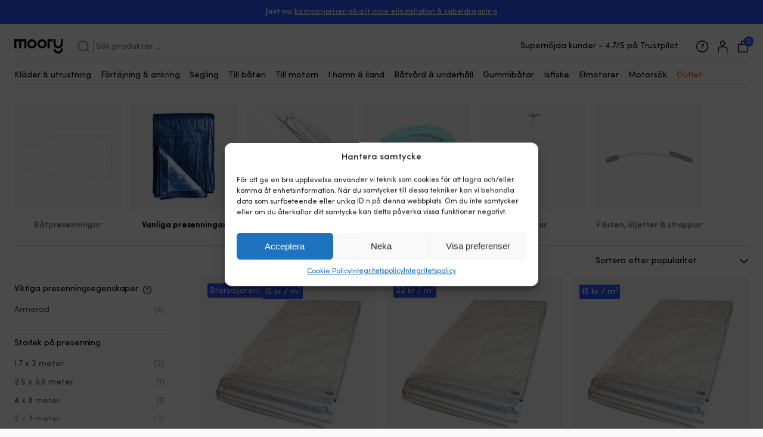

--- FILE ---
content_type: text/html; charset=UTF-8
request_url: https://www.moory.se/c/batvard-underhall/bat-pa-land/presenningar/vanliga-presenningar/
body_size: 28376
content:
<!doctype html>
<html lang="sv-SE" prefix="og: https://ogp.me/ns#">
<head>
  <meta charset="utf-8">
  <meta http-equiv="x-ua-compatible" content="ie=edge">
  <meta name="viewport" content="width=device-width, initial-scale=1, shrink-to-fit=no">
  <!-- Consent Mode -->
<script>
const debounce = (callback, wait) => {
  let timeoutId = null;
  return (...args) => {
    window.clearTimeout(timeoutId);
    timeoutId = window.setTimeout(() => {
      callback(...args);
    }, wait);
  };
}

const handleCmplzCategories = debounce(() => {
  const cats = cmplz_accepted_categories();
  if (cats.includes('marketing') === false && cats.includes('statistics') === false) {
    return;
  }
  const consentState = {
    'ad_storage': cats.includes('marketing') ? 'granted' : 'denied',
    'ad_user_data': cats.includes('marketing') ? 'granted' : 'denied',
    'ad_personalization': cats.includes('marketing') ? 'granted' : 'denied',
    'analytics_storage': cats.includes('statistics') ? 'granted' : 'denied'
  };
  gtag('consent', 'update', consentState);
  dataLayer.push({
    event: 'consent_update',
    consent_state: consentState
  });
}, 1);

document.addEventListener('cmplz_cookie_banner_data', handleCmplzCategories);

document.addEventListener("cmplz_enable_category", handleCmplzCategories);

window.dataLayer = window.dataLayer || [];
function gtag(){dataLayer.push(arguments);}
gtag('consent', 'default', {
  'ad_storage': 'denied',
  'ad_user_data': 'denied',
  'ad_personalization': 'denied',
  'analytics_storage': 'denied'
});
gtag('set', 'url_passthrough', true);

</script>
<!-- End Consent Mode -->

<!-- Google Tag Manager -->
<script>(function(w,d,s,l,i){w[l]=w[l]||[];w[l].push({'gtm.start':
new Date().getTime(),event:'gtm.js'});var f=d.getElementsByTagName(s)[0],
j=d.createElement(s),dl=l!='dataLayer'?'&l='+l:'';j.async=true;j.src=
'https://metrics.moory.se/gtm.js?id='+i+dl;f.parentNode.insertBefore(j,f);
})(window,document,'script','dataLayer','GTM-W84MVLT');</script>
<!-- End Google Tag Manager -->

<!-- Sökmotoroptimering av Rank Math PRO – https://rankmath.com/ -->
<title>Köp vanliga presenningar - bra pris &amp; snabb frakt hos Moory</title>
<meta name="description" content="Här köper du vanliga, hederliga &amp; klassiska presenningar. Vi säljer både lättvikspresenningar och de tyngre / tjockare modellerna. Vi säljer vanliga presenningar från välkända varumärken till riktigt bra priser (med prisgaranti) och med galet snabba leveranser."/>
<meta name="robots" content="follow, index, max-snippet:-1, max-video-preview:-1, max-image-preview:large"/>
<link rel="canonical" href="https://www.moory.se/c/batvard-underhall/bat-pa-land/presenningar/vanliga-presenningar/" />
<meta property="og:locale" content="sv_SE" />
<meta property="og:type" content="article" />
<meta property="og:title" content="Köp vanliga presenningar - bra pris &amp; snabb frakt hos Moory" />
<meta property="og:description" content="Här köper du vanliga, hederliga &amp; klassiska presenningar. Vi säljer både lättvikspresenningar och de tyngre / tjockare modellerna. Vi säljer vanliga presenningar från välkända varumärken till riktigt bra priser (med prisgaranti) och med galet snabba leveranser." />
<meta property="og:url" content="https://www.moory.se/c/batvard-underhall/bat-pa-land/presenningar/vanliga-presenningar/" />
<meta property="og:site_name" content="Moory" />
<meta property="article:publisher" content="https://www.facebook.com/moory.se/" />
<meta property="og:image" content="https://www.moory.se/wp-content/uploads/lattviktspresenning.jpg" />
<meta property="og:image:secure_url" content="https://www.moory.se/wp-content/uploads/lattviktspresenning.jpg" />
<meta property="og:image:width" content="650" />
<meta property="og:image:height" content="650" />
<meta property="og:image:type" content="image/jpeg" />
<meta name="twitter:card" content="summary_large_image" />
<meta name="twitter:title" content="Köp vanliga presenningar - bra pris &amp; snabb frakt hos Moory" />
<meta name="twitter:description" content="Här köper du vanliga, hederliga &amp; klassiska presenningar. Vi säljer både lättvikspresenningar och de tyngre / tjockare modellerna. Vi säljer vanliga presenningar från välkända varumärken till riktigt bra priser (med prisgaranti) och med galet snabba leveranser." />
<meta name="twitter:label1" content="Produkter" />
<meta name="twitter:data1" content="30" />
<script type="application/ld+json" class="rank-math-schema-pro">{"@context":"https://schema.org","@graph":[{"@type":"Organization","@id":"https://www.moory.se/#organization","name":"Moory Nautics AB","sameAs":["https://www.facebook.com/moory.se/"]},{"@type":"WebSite","@id":"https://www.moory.se/#website","url":"https://www.moory.se","name":"Moory","publisher":{"@id":"https://www.moory.se/#organization"},"inLanguage":"sv-SE"},{"@type":"BreadcrumbList","@id":"https://www.moory.se/c/batvard-underhall/bat-pa-land/presenningar/vanliga-presenningar/#breadcrumb","itemListElement":[{"@type":"ListItem","position":"1","item":{"@id":"https://www.moory.se/c/batvard-underhall/","name":"B\u00e5tv\u00e5rd &amp; underh\u00e5ll"}},{"@type":"ListItem","position":"2","item":{"@id":"https://www.moory.se/c/batvard-underhall/bat-pa-land/","name":"B\u00e5tt\u00e4ckning &amp; f\u00f6rvaring"}},{"@type":"ListItem","position":"3","item":{"@id":"https://www.moory.se/c/batvard-underhall/bat-pa-land/presenningar/","name":"Presenningar"}},{"@type":"ListItem","position":"4","item":{"@id":"https://www.moory.se/c/batvard-underhall/bat-pa-land/presenningar/vanliga-presenningar/","name":"Vanliga presenningar"}}]},{"@type":"CollectionPage","@id":"https://www.moory.se/c/batvard-underhall/bat-pa-land/presenningar/vanliga-presenningar/#webpage","url":"https://www.moory.se/c/batvard-underhall/bat-pa-land/presenningar/vanliga-presenningar/","name":"K\u00f6p vanliga presenningar - bra pris &amp; snabb frakt hos Moory","isPartOf":{"@id":"https://www.moory.se/#website"},"inLanguage":"sv-SE","breadcrumb":{"@id":"https://www.moory.se/c/batvard-underhall/bat-pa-land/presenningar/vanliga-presenningar/#breadcrumb"}}]}</script>
<!-- /Rank Math SEO-tillägg för WordPress -->

<link rel="alternate" type="application/rss+xml" title="Webbflöde för Moory &raquo; Vanliga presenningar, Kategori" href="https://www.moory.se/c/batvard-underhall/bat-pa-land/presenningar/vanliga-presenningar/feed/" />
<style id='wp-img-auto-sizes-contain-inline-css' type='text/css'>
img:is([sizes=auto i],[sizes^="auto," i]){contain-intrinsic-size:3000px 1500px}
/*# sourceURL=wp-img-auto-sizes-contain-inline-css */
</style>
<style id='wp-emoji-styles-inline-css' type='text/css'>

	img.wp-smiley, img.emoji {
		display: inline !important;
		border: none !important;
		box-shadow: none !important;
		height: 1em !important;
		width: 1em !important;
		margin: 0 0.07em !important;
		vertical-align: -0.1em !important;
		background: none !important;
		padding: 0 !important;
	}
/*# sourceURL=wp-emoji-styles-inline-css */
</style>
<style id='wp-block-library-inline-css' type='text/css'>
:root{--wp-block-synced-color:#7a00df;--wp-block-synced-color--rgb:122,0,223;--wp-bound-block-color:var(--wp-block-synced-color);--wp-editor-canvas-background:#ddd;--wp-admin-theme-color:#007cba;--wp-admin-theme-color--rgb:0,124,186;--wp-admin-theme-color-darker-10:#006ba1;--wp-admin-theme-color-darker-10--rgb:0,107,160.5;--wp-admin-theme-color-darker-20:#005a87;--wp-admin-theme-color-darker-20--rgb:0,90,135;--wp-admin-border-width-focus:2px}@media (min-resolution:192dpi){:root{--wp-admin-border-width-focus:1.5px}}.wp-element-button{cursor:pointer}:root .has-very-light-gray-background-color{background-color:#eee}:root .has-very-dark-gray-background-color{background-color:#313131}:root .has-very-light-gray-color{color:#eee}:root .has-very-dark-gray-color{color:#313131}:root .has-vivid-green-cyan-to-vivid-cyan-blue-gradient-background{background:linear-gradient(135deg,#00d084,#0693e3)}:root .has-purple-crush-gradient-background{background:linear-gradient(135deg,#34e2e4,#4721fb 50%,#ab1dfe)}:root .has-hazy-dawn-gradient-background{background:linear-gradient(135deg,#faaca8,#dad0ec)}:root .has-subdued-olive-gradient-background{background:linear-gradient(135deg,#fafae1,#67a671)}:root .has-atomic-cream-gradient-background{background:linear-gradient(135deg,#fdd79a,#004a59)}:root .has-nightshade-gradient-background{background:linear-gradient(135deg,#330968,#31cdcf)}:root .has-midnight-gradient-background{background:linear-gradient(135deg,#020381,#2874fc)}:root{--wp--preset--font-size--normal:16px;--wp--preset--font-size--huge:42px}.has-regular-font-size{font-size:1em}.has-larger-font-size{font-size:2.625em}.has-normal-font-size{font-size:var(--wp--preset--font-size--normal)}.has-huge-font-size{font-size:var(--wp--preset--font-size--huge)}.has-text-align-center{text-align:center}.has-text-align-left{text-align:left}.has-text-align-right{text-align:right}.has-fit-text{white-space:nowrap!important}#end-resizable-editor-section{display:none}.aligncenter{clear:both}.items-justified-left{justify-content:flex-start}.items-justified-center{justify-content:center}.items-justified-right{justify-content:flex-end}.items-justified-space-between{justify-content:space-between}.screen-reader-text{border:0;clip-path:inset(50%);height:1px;margin:-1px;overflow:hidden;padding:0;position:absolute;width:1px;word-wrap:normal!important}.screen-reader-text:focus{background-color:#ddd;clip-path:none;color:#444;display:block;font-size:1em;height:auto;left:5px;line-height:normal;padding:15px 23px 14px;text-decoration:none;top:5px;width:auto;z-index:100000}html :where(.has-border-color){border-style:solid}html :where([style*=border-top-color]){border-top-style:solid}html :where([style*=border-right-color]){border-right-style:solid}html :where([style*=border-bottom-color]){border-bottom-style:solid}html :where([style*=border-left-color]){border-left-style:solid}html :where([style*=border-width]){border-style:solid}html :where([style*=border-top-width]){border-top-style:solid}html :where([style*=border-right-width]){border-right-style:solid}html :where([style*=border-bottom-width]){border-bottom-style:solid}html :where([style*=border-left-width]){border-left-style:solid}html :where(img[class*=wp-image-]){height:auto;max-width:100%}:where(figure){margin:0 0 1em}html :where(.is-position-sticky){--wp-admin--admin-bar--position-offset:var(--wp-admin--admin-bar--height,0px)}@media screen and (max-width:600px){html :where(.is-position-sticky){--wp-admin--admin-bar--position-offset:0px}}
/*# sourceURL=/wp-includes/css/dist/block-library/common.min.css */
</style>
<style id='classic-theme-styles-inline-css' type='text/css'>
/*! This file is auto-generated */
.wp-block-button__link{color:#fff;background-color:#32373c;border-radius:9999px;box-shadow:none;text-decoration:none;padding:calc(.667em + 2px) calc(1.333em + 2px);font-size:1.125em}.wp-block-file__button{background:#32373c;color:#fff;text-decoration:none}
/*# sourceURL=/wp-includes/css/classic-themes.min.css */
</style>
<link rel='stylesheet' id='iconic-wlv-css' href='https://www.moory.se/wp-content/plugins/iconic-woo-linked-variations-premium/assets/frontend/css/main.css?ver=1.11.1' type='text/css' media='all' />
<link rel='stylesheet' id='myaccount-profile-popup-css' href='https://www.moory.se/wp-content/plugins/myaccount-profile/assets/myaccount-profile-popup.css?ver=1.0.1' type='text/css' media='all' />
<style id='woocommerce-inline-inline-css' type='text/css'>
.woocommerce form .form-row .required { visibility: visible; }
/*# sourceURL=woocommerce-inline-inline-css */
</style>
<link rel='stylesheet' id='epf-styles-css' href='https://www.moory.se/wp-content/plugins/engine-part-finder/assets/css/style.css?ver=1743775105' type='text/css' media='all' />
<link rel='stylesheet' id='cmplz-general-css' href='https://www.moory.se/wp-content/plugins/complianz-gdpr-premium-multisite/assets/css/cookieblocker.min.css?ver=1769027431' type='text/css' media='all' />
<link rel='stylesheet' id='metorik-css-css' href='https://www.moory.se/wp-content/plugins/metorik-helper/assets/css/metorik.css?ver=2.0.10' type='text/css' media='all' />
<link rel='stylesheet' id='sage/main.css-css' href='https://www.moory.se/wp-content/themes/moory/dist/styles/main_186de13465294dc35f86.css' type='text/css' media='all' />
    <script>
        var current_site_id = 1;
    </script>
<script type="text/javascript" src="https://www.moory.se/wp-includes/js/jquery/jquery.min.js?ver=3.7.1" id="jquery-core-js"></script>
<script type="text/javascript" src="https://www.moory.se/wp-includes/js/jquery/jquery-migrate.min.js?ver=3.4.1" id="jquery-migrate-js"></script>
<script type="text/javascript" id="myaccount-profile-popup-js-before">
/* <![CDATA[ */
var myaccountProfilePopup = {"debug":true};
//# sourceURL=myaccount-profile-popup-js-before
/* ]]> */
</script>
<script type="text/javascript" src="https://www.moory.se/wp-content/plugins/myaccount-profile/assets/myaccount-profile-popup.js?ver=1.0.1" id="myaccount-profile-popup-js"></script>
<script type="text/javascript" src="https://www.moory.se/wp-content/plugins/woocommerce/assets/js/jquery-blockui/jquery.blockUI.min.js?ver=2.7.0-wc.10.4.3" id="wc-jquery-blockui-js" defer="defer" data-wp-strategy="defer"></script>
<script type="text/javascript" id="wc-add-to-cart-js-extra">
/* <![CDATA[ */
var wc_add_to_cart_params = {"ajax_url":"/wp-admin/admin-ajax.php","wc_ajax_url":"/?wc-ajax=%%endpoint%%","i18n_view_cart":"Visa varukorg","cart_url":"https://www.moory.se/cart/","is_cart":"","cart_redirect_after_add":"no"};
//# sourceURL=wc-add-to-cart-js-extra
/* ]]> */
</script>
<script type="text/javascript" src="https://www.moory.se/wp-content/plugins/woocommerce/assets/js/frontend/add-to-cart.min.js?ver=10.4.3" id="wc-add-to-cart-js" defer="defer" data-wp-strategy="defer"></script>
<script type="text/javascript" src="https://www.moory.se/wp-content/plugins/woocommerce/assets/js/js-cookie/js.cookie.min.js?ver=2.1.4-wc.10.4.3" id="wc-js-cookie-js" defer="defer" data-wp-strategy="defer"></script>
<script type="text/javascript" id="woocommerce-js-extra">
/* <![CDATA[ */
var woocommerce_params = {"ajax_url":"/wp-admin/admin-ajax.php","wc_ajax_url":"/?wc-ajax=%%endpoint%%","i18n_password_show":"Visa l\u00f6senord","i18n_password_hide":"D\u00f6lj l\u00f6senord"};
//# sourceURL=woocommerce-js-extra
/* ]]> */
</script>
<script type="text/javascript" src="https://www.moory.se/wp-content/plugins/woocommerce/assets/js/frontend/woocommerce.min.js?ver=10.4.3" id="woocommerce-js" defer="defer" data-wp-strategy="defer"></script>
<script type="text/javascript" src="https://www.moory.se/wp-content/plugins/gtm-ecommerce-woo-pro/assets/gtm-ecommerce-woo-pro.js?ver=1.14.0" id="gtm-ecommerce-woo-pro-js"></script>
<script type="text/javascript" id="gtm-ecommerce-woo-pro-defer-events-js-extra">
/* <![CDATA[ */
var event_deferral_setings = {"event_name":"consent_update","timeout":"6000"};
//# sourceURL=gtm-ecommerce-woo-pro-defer-events-js-extra
/* ]]> */
</script>
<script type="text/javascript" src="https://www.moory.se/wp-content/plugins/gtm-ecommerce-woo-pro/assets/gtm-ecommerce-woo-pro-defer-events.js?ver=1.14.0" id="gtm-ecommerce-woo-pro-defer-events-js"></script>
<link rel="https://api.w.org/" href="https://www.moory.se/wp-json/" /><link rel="alternate" title="JSON" type="application/json" href="https://www.moory.se/wp-json/wp/v2/product_cat/10831" /><link rel="EditURI" type="application/rsd+xml" title="RSD" href="https://www.moory.se/xmlrpc.php?rsd" />
<link rel="alternate" hreflang="DA" href="https://www.moory.dk/c/baadpleje-vedligeholdelse/baad-paa-land/presenninger/almindelige-presenninger/" /><link rel="alternate" hreflang="DE" href="https://www.moory.de/c/bootsplege-wartung/boot-auf-dem-land/abdeckplanen/gewoehnliche-abdeckplanen/" /><link rel="alternate" hreflang="NL" href="https://www.moory.nl/c/bootonderhoud-onderhoud/boot-op-het-land/dekzeilen/gewone-dekzeilen/" /><link rel="alternate" hreflang="FI" href="https://www.moory.fi/c/veneen-hoito-ja-yllapito/vene-maalla/pressut/tavalliset-pressut/" /><link rel="alternate" hreflang="FR" href="https://www.moory.fr/c/entretien-maintenance-de-bateau/couverture-de-bateau-stockage-hivernal/baches/baches-ordinaires/" /><link rel="alternate" hreflang="IT" href="https://www.moory.it/c/manutenzione-e-cura-della-barca/copertura-barca-rimessaggio-invernale/teli/teli-comuni/" /><link rel="alternate" hreflang="PL" href="https://www.moory.pl/c/konserwacja-i-pielegnacja-lodzi/pokrycie-lodzi-i-zimowe-przechowywanie/plandeki/zwykle-plandeki/" /><link rel="alternate" hreflang="ES" href="https://www.moory.es/c/cuidado-y-mantenimiento-de-barcos/coberturas-nauticas-y-almacenamiento-invernal/lonas/lonas-comunes/" /><link rel="alternate" hreflang="PT" href="https://www.moory.pt/c/cuidados-e-manutencao-de-embarcacoes/coberturas-e-armazenamentos-para-barcos/lonas-para-barcos/lonas-comuns/" /><link rel="alternate" hreflang="CS" href="https://www.moory.cz/c/pece-o-lode-a-udrzba/zakryti-lodi-a-skladovani/plachty/bezne-plachty/" /><link rel="alternate" hreflang="EN" href="https://www.moory.ie/c/boat-care-maintenance/boat-covers-storage/tarpaulins/standard-tarpaulins/" />    <style>
        .price del { text-decoration: none; }
        .accessory-product .price {
            display: inline-flex;
            gap: 0.25rem;
            align-items: baseline;
            flex-wrap: wrap;
        }
        .accessory-product .price del {
            order: 9999;
        }
        .addwish-recom .price del bdi::before {
            content: 'Rek. ';
        }
    </style>
    <script type="text/javascript" src="//widget.trustpilot.com/bootstrap/v5/tp.widget.bootstrap.min.js" async></script>
			<style>.cmplz-hidden {
					display: none !important;
				}</style><meta name="theme-color" content="#AAD7F0" />                <link rel="prefetch" href="https://www.moory.se/p/presenning-super-tarp-standard-vit-160-g-m2-3-x-4-meter/">
                <link rel="prefetch" href="https://www.moory.se/p/presenning-super-tarp-standard-vit-160-g-m2-2-x-3-meter/">
                <link rel="prefetch" href="https://www.moory.se/p/presenning-super-tarp-standard-vit-160-g-m2-4-x-6-meter/">
	<noscript><style>.woocommerce-product-gallery{ opacity: 1 !important; }</style></noscript>
	
<style>
	
	/* allow absolute position of badges inside gallery campaign*/
	.gallery-slider-campaign li.gallery-slider-list-item {
		position: relative;
	}
	.gallery-slider-campaign .archive-title {
		text-align: center;
	}
	
	.moory-gallery-slider.gallery-slider-campaign .gallery-slider-list-item {
		aspect-ratio: 1;
	}
	
	/* hide/not show regular price in search*/
	.hr-results .price del {
		display: none;
	}
	/*.price:has(> ins) del bdi, .price del {
		display: none;	
	}*/
	
	/* headings for cms-blocks or departments */
	.moory-department-heading {
		margin-bottom: -1.75rem
	}
	
	/* Add arrows on departments links */
	.department-wrapper .links-wrapper li a::after {
		background: url([data-uri]) no-repeat 50%;
		content: "";
		display: inline-block;
		height: 0.5rem;
		vertical-align: center;
		width: 0.5rem;
	}
	.department-wrapper .links-wrapper li.filter-active a::after,
	.department-wrapper  .links-wrapper li:hover a::after {
		filter: brightness(0) invert(1);
	}
	
	.sale-text {
		color: #ff5602;
	}
	
	/* Needed since count is moved outside title */
	.woocommerce-products-header .title-wrapper .count {
		color: #8c8c8c;
		font-family: SofiaPro, sans-serif;
		font-size: 1.5rem;
		font-weight: 500;
		letter-spacing: -.01em;
		line-height: 120%;
		margin-left: 0.25rem;
	}
	.woocommerce-products-header .title-wrapper h1 {
		display: inline;
	}
	
	/* Accessory products */
	.accessory-product + .accessory-product {
		margin-top: 0.55rem;
	}
	
	/* temporary fixes that will be overridden in the theme later */
	.moodboard-wrapper .fixed-card-wrapper { 
		height: fit-content 
	}

	.moory-autocompare {
		overflow: hidden;
	}
	
	/* Helloretail-fixes */
	.department-wrapper .addwish-recom h2 {
		display: none;
	}
	
	/* fix summary */
	.woocommerce-product-short-summary {
		font-size: 0.875rem;
		line-height: 1.25rem;
		margin-bottom: 0.75rem !important;
	}
	
	/* remove weird padding */
	a#summary-read-more-link {
		padding: 0 !important;
	}
	
	button.reset_variations {
		display: none !important;
	}
	
	ul.usp-list li:before{background:url([data-uri]) 50% no-repeat;content:"";display:inline-block;height:1rem;margin-right:.25rem;vertical-align:middle;width:1rem}
	
	footer ul.usp-list a {
		font-size: revert !important;
		text-decoration: underline;
	}
	
	small.woocommerce-price-suffix {
		display: block;
		font-size: 11px !important;
		opacity: 0.6;
		line-height: 100%;
	}
	
	/* below content / above footer should be rows and not columns */
	.sidebar-below-content .below-content-wrapper {
		align-items: center;
		flex-direction: column;
	}
	
	/* utilities */
	.py-0 {
		padding-top: 0px !important;
		padding-bottom: 0px !important;
	}
	.mb-1 {
		margin-bottom: 1rem !important;
	}
	.mx-auto {
		margin-left: auto;
		margin-right: auto;
	}
	.block-m-auto {
		display:block;
		margin: 0 auto;
	}
	
	ul.boat-bullets {
		list-style: none;
		padding: 0;
	}
	
	ul.boat-bullets li::before {
		content: "🛥️ ";
		margin-right: 1em;
	}
	
	/* make labels disappear on hover */
	.product-card, .moory-subcategory-listing .product-category {
    position: relative;
    overflow: hidden;
	}
	.moory-badge-wrapper {
		max-width: 85%; /* wrap if it covers the stars rating */
		transition: transform 0.3s ease;
	}
	.product-card:hover .moory-badge-wrapper,
	.moory-subcategory-listing .product-category:hover .moory-badge-wrapper
	{
		transform: translateY(-150%);
	}

	/* sibling categories */
	.sibling-category-slider li.product-category {
		opacity: 0.5;
	}
	.sibling-category-slider li.current-category {
		opacity: 1;
	}
	.sibling-category-slider li.product-category:hover {
		opacity: 1;
	}
</style>
<link rel="icon" href="https://www.moory.se/wp-content/uploads/cropped-favi-80x80.png" sizes="32x32" />
<link rel="icon" href="https://www.moory.se/wp-content/uploads/cropped-favi-300x300.png" sizes="192x192" />
<link rel="apple-touch-icon" href="https://www.moory.se/wp-content/uploads/cropped-favi-300x300.png" />
<meta name="msapplication-TileImage" content="https://www.moory.se/wp-content/uploads/cropped-favi-300x300.png" />
		<style type="text/css" id="wp-custom-css">
			/* Make breadcrums scrollable on mobile */
@media only screen and (max-width: 48.063rem) {
  .rank-math-breadcrumb p {
    overflow: auto;
    white-space: nowrap;
  }
}

@media only screen and (max-width: 48.063rem) {
	html { 
		font-size: 14px;
	}
}

/* Temporary checkout fix */
.kco-extra-checkout-fields .form-row-first {
	display: none;
}
.woocommerce-form-coupon-toggle a {
    text-decoration: underline;
}

/* temporary full-width */
@media screen and (min-width: 60rem) {
 .moory-fw {
	margin-left: -6.5rem;
	margin-right: -6.5rem;
}
}

/* TOC - fix nested UL's */
.wp-block-rank-math-toc-block li ul {
    margin-top: 0px !important;
    margin-bottom: 0px !important;
}
/* Auto translated review info */
.comment-text em {
    display: block;
    font-style: italic;
    color: #565656;
    font-size: 0.75rem;
}

/* linked variations with faq */
.iconic-wlv-variations__row {
    display: flex;
    flex-wrap: wrap;
    justify-content: space-between;
    align-items: center;
}

.pdp-archive-gallery {
	grid-column: 1/-1;
	width: 100% !important;
}
.pdp-archive-gallery.only-squares li.archive-gallery-list-item {
    aspect-ratio: 1 !important;
}

.iconic-wlv-variations__row + .iconic-wlv-variations__row {
	margin-top: 1.5rem
}

.iconic-wlv-variations__row .moory-linked-size-guide {
	margin-bottom: 0.5rem;
}

.iconic-wlv-variations__row .moory-linked-size-guide a {
    font-family: SofiaPro,sans-serif;
    font-size: .75rem;
    font-weight: 400;
    letter-spacing: .02em;
    line-height: 120%;
    text-transform: uppercase;
	color: #2b53f5;
}

.iconic-wlv-variations__value {
    flex: 0 0 100%;
}

/* campaign-cta's */
.moory-campaign-cta .heroes-wrapper {
	height: 30vh !important;
}

/* Black November */
.page-id-111781 .bw-cta .cta {
	background: #000 !important;
	height: 60vh;
}
.page-id-111781 .cta-compact {
	margin: 0 auto;
	max-width: 1366px
}

/* Kampanjsidor */
.page-89681-data .cta-compact,
.page-id-96894 .cta-compact,
.page-id-96894 .highlighted-product
{
	margin-left: auto;
	margin-right: auto;
	max-width: 1366px
}
.page-id-96894 .cta-wrapper .cta {
    height: 75vh;
}

.text-red {
	color: #FF5500;	
}

.text-lead {
	font-size: 130%;
}

.p-0-2 {
	padding: 0 2rem;
}

.tooltip-text ul {
	margin-top: 1em;
	list-style: disc;
	margin-left: 1em;
}
.tooltip-text ul li {
	margin-top: 0.75em;
}
.tooltip-text hr {
    margin: 1em 0;
    background: #0000001f;
}

/* trustpilot */
.custom_html-10 {
    margin: 0 auto;
}

/* Blog styling */
a.wp-block-button__link {
    text-decoration: none;
}
a.wp-block-button__link:hover {
    font-weight: 900;
}

/* Filters */
.woocommerce-widget-layered-nav-list__item a {
	margin-right: 1rem;
}

/* Elektronik-hjälp */
.widget.text-63, .widget.text-111, .custom_html-14 {
	background-color: #aad7f0;
  padding: 2rem;
	border-radius: 0.5rem;
}
.widget.text-74, .widget.text-93  {
	background-color: #FF5500;
	color: #fff;
  padding: 2rem;
	border-radius: 0.5rem;
}
/* Utilify for simple grids - used on PDPs etc */
.simple-grid {
  display: flex;
  align-items: center;
  gap: 1rem;
}
.simple-grid > * {
	flex-grow: 1;
	flex-shrink: 1;
}

/* Move admin bar */
body.admin-bar #wphead {
   padding-top: 0;
}
#wpadminbar {
    top: auto !important;
    bottom: 0;
    position: fixed;
}
#wpadminbar .quicklinks .menupop ul {
    position: absolute;
    bottom: 32px;
    background-color: #23282d;
}
#wpadminbar .quicklinks .menupop ul + ul {
    bottom: 70px;
}
#wpadminbar .quicklinks .menupop ul ul {
    transform: translateY(62px);
    -webkit-transform: translateY(62px);
    -ms-transform: translateY(62px);
}
#wpadminbar .quicklinks .menupop ul.ab-sub-secondary {
    bottom: 64px;
    position: absolute;
}
@media screen and (max-width: 782px) {
    #wpadminbar .quicklinks .menupop ul {
        bottom: 46px;
    }

    #wpadminbar .quicklinks .menupop ul + ul,
    #wpadminbar .quicklinks .menupop ul.ab-sub-secondary {
        bottom: 86px;
    }

    #wpadminbar .quicklinks .menupop ul ul {
        transform: translateY(92px);
        -webkit-transform: translateY(92px);
        -ms-transform: translateY(92px);
    }
}
		</style>
		</head>

<body data-cmplz=1 class="archive tax-product_cat term-vanliga-presenningar term-10831 wp-custom-logo wp-theme-moory page-has-banner theme-moory woocommerce woocommerce-page woocommerce-no-js app-data index-data archive-data taxonomy-data taxonomy-product_cat-data taxonomy-product_cat-vanliga-presenningar-data"  >
                <div class="cart-summary-wrapper">
        <section class="widget woocommerce_widget_cart-2 woocommerce widget_shopping_cart"><h3 class="widget-title">Varukorg</h3><div class="widget_shopping_cart_content"></div></section>    </div>



<header class="header">
            <section class="header-banner-wrapper">
            <section class="widget_text widget custom_html-25 widget_custom_html header-banner"><div class="textwidget custom-html-widget"><strong style="font-weight:900">Just nu: </strong><a href="https://www.moory.se/c/till-baten/elsystem/elinstallation/" style="text-decoration: underline;">kampanjpriser på allt inom elinstallation & kabeldragning</a></div></section>        </section>
        <div class="header-row-wrapper">
        <div class="header-top">
            <div class="header-brand-wrapper">
                <a class="brand" href="https://www.moory.se/" title="Moory - båttillbehör online">
                    <img class="icon" src="https://www.moory.se/wp-content/themes/moory/dist/images/moory_logo_4836c46d070b76852121.svg" alt="Moory - båttillbehör online">
                </a>
            </div>

                            <div class="header-search-container" x-cloak="mobile">
                    <section class="widget woocommerce_product_search-2 woocommerce widget_product_search header-search"><form role="search" method="get" class="woocommerce-product-search" action="https://www.moory.se/">
	<label class="screen-reader-text" for="woocommerce-product-search-field-0">Sök efter:</label>
	<input type="search" id="woocommerce-product-search-field-0" class="search-field" placeholder="Sök produkter …" value="" name="s" />
	<button type="submit" value="Sök" class="">Sök</button>
	<input type="hidden" name="post_type" value="product" />
</form>
</section>                </div>
            
            
                            <section class="widget_text widget custom_html-1 widget_custom_html header-usp hide-below-lg"><div class="textwidget custom-html-widget"><span>40 000 båttillbehör från 800 brands</span>
<span>Galet snabb frakt & superenkel prisgaranti</span>
<span>Supernöjda kunder – 4.7/5 på Trustpilot</span></div></section>            
            <nav class="secondary-navigation">
                <ul>
                    <li class="customer-service hide-below-lg">
                        <a href="https://help.moory.se/" target="_blank">
                            <img class="icon" src="https://www.moory.se/wp-content/themes/moory/dist/images/customer_service_92378b14190d1299c2f7.svg" alt="Kundtjänst">
                        </a>
                    </li>
                    <li class="search-toggle hide-above-lg">
                        <img id="search-icon" class="icon" src="https://www.moory.se/wp-content/themes/moory/dist/images/search_black_82771c97d0145ee16173.svg" alt="Sök">
                        <img id="close-icon" class="icon hide" src="https://www.moory.se/wp-content/themes/moory/dist/images/close_20c2facdd96860f36f8b.svg"
                            alt="Stäng sök">
                    </li>
                    <li class="my-account">
                        <a href="https://www.moory.se/mina-sidor/">
                            <img class="icon" src="https://www.moory.se/wp-content/themes/moory/dist/images/my_account_e4d6f6070a188a33a0fc.svg" alt="Mina sidor">
                        </a>

                    </li>
                    <li class="hide-above-lg">
                        <button class="hamburger menu-toggle" type="button">
                            <span class="line"></span>
                            <span class="line"></span>
                            <span class="line"></span>
                        </button>
                    </li>
                    <li class="cart">
                        <a class="hide-below-lg cart-summary-toggle" title="Din varukorg">
                            <img class="icon" src="https://www.moory.se/wp-content/themes/moory/dist/images/cart_f52cf47eabd832e51bed.svg" alt="Varukorg">
                        </a>

                        <a class="hide-above-lg" href="https://www.moory.se/cart/" title="Din varukorg">
                            <img class="icon" src="https://www.moory.se/wp-content/themes/moory/dist/images/cart_f52cf47eabd832e51bed.svg" alt="Varukorg">
                        </a>
                        <div class="cart-contents-count-wrapper"><span
                                id="cart-contents-count">0</span>
                        </div>
                    </li>
                </ul>
            </nav>
        </div>

        <div class="header-bottom">
            <nav class="primary-nav-wrapper">
                                    <div id="unloaded_moory_menu" class="menu-moory-2-container"><ul id="menu-moory-2" class="primary_menu"><li id="menu-item-7044" class="menu-item menu-item-type-taxonomy menu-item-object-product_cat menu-item-7044"><a href="https://www.moory.se/c/pa-manniskan/">Kläder &#038; utrustning</a><span class="chevron"></span></li>
<li id="menu-item-7385" class="menu-item menu-item-type-taxonomy menu-item-object-product_cat menu-item-7385"><a href="https://www.moory.se/c/fortojning-ankring/">Förtöjning &amp; ankring</a><span class="chevron"></span></li>
<li id="menu-item-340907" class="menu-item menu-item-type-taxonomy menu-item-object-product_cat menu-item-340907"><a href="https://www.moory.se/c/segling/">Segling</a><span class="chevron"></span></li>
<li id="menu-item-8546" class="menu-item menu-item-type-taxonomy menu-item-object-product_cat menu-item-8546"><a href="https://www.moory.se/c/till-baten/">Till båten</a><span class="chevron"></span></li>
<li id="menu-item-11980" class="menu-item menu-item-type-taxonomy menu-item-object-product_cat menu-item-11980"><a href="https://www.moory.se/c/till-motorn/">Till motorn</a><span class="chevron"></span></li>
<li id="menu-item-20035" class="menu-item menu-item-type-taxonomy menu-item-object-product_cat menu-item-20035"><a href="https://www.moory.se/c/i-hamn-iland/">I hamn &amp; iland</a><span class="chevron"></span></li>
<li id="menu-item-8785" class="menu-item menu-item-type-taxonomy menu-item-object-product_cat current-product_cat-ancestor menu-item-8785"><a href="https://www.moory.se/c/batvard-underhall/">Båtvård &amp; underhåll</a><span class="chevron"></span></li>
<li id="menu-item-400291" class="menu-item menu-item-type-taxonomy menu-item-object-product_cat menu-item-400291"><a href="https://www.moory.se/c/smabatar/gummibatar/">Gummibåtar</a><span class="chevron"></span></li>
<li id="menu-item-341725" class="menu-item menu-item-type-taxonomy menu-item-object-product_cat menu-item-341725"><a href="https://www.moory.se/c/fiske/isfiske/">Isfiske</a><span class="chevron"></span></li>
<li id="menu-item-11911" class="menu-item menu-item-type-taxonomy menu-item-object-product_cat menu-item-11911"><a href="https://www.moory.se/c/batmotorer/elmotorer-bat/">Elmotorer</a><span class="chevron"></span></li>
<li id="menu-item-690871" class="menu-item menu-item-type-custom menu-item-object-custom menu-item-690871"><a href="https://www.moory.se/motorsok/">Motorsök</a><span class="chevron"></span></li>
<li id="menu-item-729242" class="sale-text outlet-menu-item menu-item menu-item-type-taxonomy menu-item-object-product_cat menu-item-729242"><a href="https://www.moory.se/c/fyndhorna/">Outlet</a><span class="chevron"></span></li>
<li id="menu-item-129809" class="moory-magazine menu-item menu-item-type-custom menu-item-object-custom menu-item-129809"><a href="https://www.moory.se/magazine/">Magazine</a><span class="chevron"></span></li>
</ul></div>
                
                <ul class="icons-below-menu-items hide-above-lg">
                    <li class="customer-service">
                        <a href="https://help.moory.se/" target="_blank">
                            <img class="icon" src="https://www.moory.se/wp-content/themes/moory/dist/images/customer_service_92378b14190d1299c2f7.svg" alt="Kundtjänst">
                            <span>Kundtjänst</span>
                        </a>
                    </li>
                </ul>

                
                            </nav>
        </div>
    </div>
</header>
    
    <div class="wrap" role="document">
        <div class="content">
            <main class="main">
                    <div id="primary" class="content-area"><main id="main" class="site-main" role="main">
    <nav aria-label="breadcrumbs" class="rank-math-breadcrumb"><p><a href="https://www.moory.se/c/batvard-underhall/">Båtvård &amp; underhåll</a><span class="separator"> - </span><a href="https://www.moory.se/c/batvard-underhall/bat-pa-land/">Båttäckning &amp; förvaring</a><span class="separator"> - </span><a href="https://www.moory.se/c/batvard-underhall/bat-pa-land/presenningar/">Presenningar</a><span class="separator"> - </span><span class="last">Vanliga presenningar</span></p></nav>
    <header class="woocommerce-products-header">

        <div class="title-wrapper">

                            
		<h1 class="woocommerce-products-header__title page-title">Vanliga presenningar</h1>
                <span class="count">(18)</span>
            
                <div class="moory-archive-faq-links">
        <ul>
                            <li>
                    <a href="https://www.moory.se/svar/hur-stor-batpresenning-ska-jag-ha/" target="_blank">
                        Hur stor båtpresenning ska jag ha?                    </a>
                </li>
                            <li>
                    <a href="https://www.moory.se/svar/hur-skyddar-jag-presenningen-fran-att-ga-sonder/" target="_blank">
                        Hur skyddar jag presenningen från att gå sönder?                    </a>
                </li>
                            <li>
                    <a href="https://www.moory.se/svar/hur-undviker-jag-fukt-och-mogel-under-presenningen/" target="_blank">
                        Hur undviker jag fukt och mögel under presenningen?                    </a>
                </li>
                            <li>
                    <a href="https://www.moory.se/svar/stroppar-eller-dunkar-hur-fasts-presenningen/" target="_blank">
                        Hur fästs presenningen?                    </a>
                </li>
                    </ul>
    </div>
        </div>

                    <div class="term-description-wrapper">
                <div class="term-description"><p>Här köper du vanliga, hederliga &amp; klassiska presenningar. Vi säljer både lättvikspresenningar och de tyngre / tjockare modellerna.</p>
<p>Vi säljer vanliga presenningar från välkända varumärken till riktigt bra priser (med <a href="https://www.moory.se/prisgaranti/" target="_blank" rel="noopener">prisgaranti</a>) och med galet snabba leveranser.</p>
</div>            </div>
            </header>

    <section class="moory-subcategory-listing sub-category-slider sibling-category-slider moory-scroll-container"><ul class="products columns-3">
<li class="product-category product first">
	<a aria-label="Besök produktkategori Båtpresenningar" href="https://www.moory.se/c/batvard-underhall/bat-pa-land/presenningar/batpresenningar/"><img src="https://www.moory.se/wp-content/uploads/batpresenningar-500x500.jpeg" alt="Båtpresenningar" width="500" height="" />		<h2 class="woocommerce-loop-category__title">
			Båtpresenningar <mark class="count">(25)</mark>		</h2>
		</a></li>
<li class="product-category product current-category">
	<a aria-label="Besök produktkategori Vanliga presenningar" href="https://www.moory.se/c/batvard-underhall/bat-pa-land/presenningar/vanliga-presenningar/"><img src="https://www.moory.se/wp-content/uploads/lattviktspresenning-500x500.jpg" alt="Vanliga presenningar" width="500" height="" />		<h2 class="woocommerce-loop-category__title">
			Vanliga presenningar <mark class="count">(18)</mark>		</h2>
		</a></li>
<li class="product-category product last">
	<a aria-label="Besök produktkategori Överdrag" href="https://www.moory.se/c/batvard-underhall/bat-pa-land/presenningar/overdrag-bat-pa-land/"><img src="https://www.moory.se/wp-content/uploads/batoverdrag-combo-moory-500x500.jpg" alt="Överdrag" width="500" height="" />		<h2 class="woocommerce-loop-category__title">
			Överdrag <mark class="count">(24)</mark>		</h2>
		</a></li>
<li class="product-category product first">
	<a aria-label="Besök produktkategori Rep" href="https://www.moory.se/c/batvard-underhall/bat-pa-land/presenningar/rep-till-presenningar/"><img src="https://www.moory.se/wp-content/uploads/rep-till-batpresenning-1852-marine-gron-6-mm-500x500.jpg" alt="Rep" width="500" height="" />		<h2 class="woocommerce-loop-category__title">
			Rep <mark class="count">(8)</mark>		</h2>
		</a></li>
<li class="product-category product">
	<a aria-label="Besök produktkategori Stöttor" href="https://www.moory.se/c/batvard-underhall/bat-pa-land/presenningar/presenningsstottor/"><img src="https://www.moory.se/wp-content/uploads/justerbar-stotta-for-presenning-500x500.jpg" alt="Stöttor" width="500" height="" />		<h2 class="woocommerce-loop-category__title">
			Stöttor <mark class="count">(6)</mark>		</h2>
		</a></li>
<li class="product-category product last">
	<a aria-label="Besök produktkategori Fästen, öljetter &amp; stroppar" href="https://www.moory.se/c/batvard-underhall/bat-pa-land/presenningar/fasten-oljetter-stroppar-till-presenningar/"><img src="https://www.moory.se/wp-content/uploads/presenningsstroppar-med-ankarstopp-5-pack-500x500.jpg" alt="Fästen, öljetter &amp; stroppar" width="500" height="" />		<h2 class="woocommerce-loop-category__title">
			Fästen, öljetter &amp; stroppar <mark class="count">(9)</mark>		</h2>
		</a></li>
</ul>
</section>
            <section class="woocommerce-products-container">

                            <div class="before-the-loop">

                    <a class="filter-toggle filter-toggle-link hide-above-lg">
                        Öppna filter
                    </a>

                                                                

                    <div class="woocommerce-notices-wrapper"></div><form class="woocommerce-ordering" method="get">
		<select
		name="orderby"
		class="orderby"
					aria-label="Butiksbeställning"
			>
					<option value="popularity"  selected='selected'>Sortera efter popularitet</option>
					<option value="rating" >Sortera efter genomsnittligt betyg</option>
					<option value="date" >Sortera efter senast</option>
					<option value="price" >Sortera efter pris: lågt till högt</option>
					<option value="price-desc" >Sortera efter pris: högt till lågt</option>
					<option value="discount_percent_desc" >Sortera efter högst rabattsats (%)</option>
			</select>
	<input type="hidden" name="paged" value="1" />
	</form>

                </div>
                <div class="products-grid-wrapper">

                                            
                        <button class="filter-toggle filter-button filter-toggle-button hide-above-lg">
                            Filtrera
                                                    </button>
                    
                                            <aside class="filter-container">
                                                            <header class="filter-header hide-above-lg">
                                    Filter
                                    <div class="clear-close-container">
                                        <a class="clear-filter" href="https://www.moory.se/c/batvard-underhall/bat-pa-land/presenningar/vanliga-presenningar">Rensa filter</a>
                                        <img class="icon filter-toggle" src="https://www.moory.se/wp-content/themes/moory/dist/images/cross_cf773c3a7e9a6a5da901.svg" alt="Filter toggle icon">
                                    </div>
                                </header>
                                <div class="filter-sections"> <section class="widget text-193 widget_text">			<div class="textwidget"><section class="widget woocommerce widget_layered_nav woocommerce-widget-layered-nav"><div class="woocommerce-widget-layered-nav-title-wrapper" x-data="dropdown"><h3 class="widget-title">Viktiga presenningsegenskaper</h3><div class="widget-questionmark" @click="toggle">
    <svg viewBox="0 0 20 20" width="auto" fill="none" xmlns="http://www.w3.org/2000/svg">
        <circle cx="10" cy="10" r="9.25" stroke="#000" stroke-width="1.5" />
        <path d="M8.8 8.17c0-1.04.75-1.68 1.56-1.68.83 0 1.62.57 1.62 1.48 0 .66-.56 1.28-1.14 1.44-1.08.34-1.88.87-1.88 2.23v.77h1.23l.03-.77c0-.66.42-.85 1-1.02a2.76 2.76 0 0 0 2.01-2.65c0-1.68-1.36-2.73-2.87-2.73-1.5 0-2.76 1.14-2.76 2.93h1.2Zm-.13 6.09c0 .5.42.87.92.87s.91-.37.91-.87-.4-.88-.91-.88a.9.9 0 0 0-.92.88Z" fill="#000" />
    </svg>
</div><div class="tooltip" x-cloak x-show="open" x-transition.opacity @click.outside="toggle"><span class="tooltip-text prose prose-sm"><p>I många fall räcker en enkel presenning - men skall du täcka en båt finns det högre krav, och här kan du filtrera fram båtpresenningar med särskilda egenskaper som ger dig längre hållbarhet.</p>
<h5>Extraförstärkt öljettkant</h5><p>Den svagaste länken på en båtpresenning är kanten där öljetterna sitter. De bästa modellerna har därför förstärkningar i kanten med både invikt insydd nylonlina samt extra förstärkt bård av plastväv – detta gör kanten extra hållbar samt att öljetternas infästning blir avsevärt starkare. Vi rekommenderar starkt att välja en sådan.</p>
<h5>Armerad</h5><p>För att öka hållbarheten i själva presenningen har en del varianter ett armerat nät i materialet. De håller avsevärt bättre än de klassiska modellerna, och rekommenderas verkligen för båtägare.</p>
<h5>Gummistropp ingår</h5><p>Med gummistroppar får du en fjädring i infästningen vilket motverkar ryck som annars skadar presenningen. Här kan du välja att filtrera fram båtpresenningar där gummistroppar medföljer. Om du väljer en annan modell rekommenderar vi att du köper gummistroppar separat - de räddar verkligen många presenningar från att behöva kasseras.</p></span></div></div><ul class="woocommerce-widget-layered-nav-list"><li class="woocommerce-widget-layered-nav-list__item wc-layered-nav-term "><a rel="nofollow" href="https://www.moory.se/c/batvard-underhall/bat-pa-land/presenningar/vanliga-presenningar/?filter_presenning-viktig-egenskap=armerad">Armerad</a> <span class="count">(4)</span></li></ul></section><section class="widget woocommerce widget_layered_nav woocommerce-widget-layered-nav"><h3 class="widget-title">Storlek på presenning</h3><ul class="woocommerce-widget-layered-nav-list"><li class="woocommerce-widget-layered-nav-list__item wc-layered-nav-term "><a rel="nofollow" href="https://www.moory.se/c/batvard-underhall/bat-pa-land/presenningar/vanliga-presenningar/?filter_storlek=1-7-x-2-meter">1.7 x 2 meter</a> <span class="count">(2)</span></li><li class="woocommerce-widget-layered-nav-list__item wc-layered-nav-term "><a rel="nofollow" href="https://www.moory.se/c/batvard-underhall/bat-pa-land/presenningar/vanliga-presenningar/?filter_storlek=2-5-x-3-6-meter">2.5 x 3.6 meter</a> <span class="count">(1)</span></li><li class="woocommerce-widget-layered-nav-list__item wc-layered-nav-term "><a rel="nofollow" href="https://www.moory.se/c/batvard-underhall/bat-pa-land/presenningar/vanliga-presenningar/?filter_storlek=4-x-8-meter">4 x 8 meter</a> <span class="count">(1)</span></li><li class="woocommerce-widget-layered-nav-list__item wc-layered-nav-term "><a rel="nofollow" href="https://www.moory.se/c/batvard-underhall/bat-pa-land/presenningar/vanliga-presenningar/?filter_storlek=2-x-3-meter">2 x 3 meter</a> <span class="count">(3)</span></li><li class="woocommerce-widget-layered-nav-list__item wc-layered-nav-term "><a rel="nofollow" href="https://www.moory.se/c/batvard-underhall/bat-pa-land/presenningar/vanliga-presenningar/?filter_storlek=3-x-4-meter">3 x 4 meter</a> <span class="count">(2)</span></li><li class="woocommerce-widget-layered-nav-list__item wc-layered-nav-term "><a rel="nofollow" href="https://www.moory.se/c/batvard-underhall/bat-pa-land/presenningar/vanliga-presenningar/?filter_storlek=3-x-5-meter">3 x 5 meter</a> <span class="count">(1)</span></li><li class="woocommerce-widget-layered-nav-list__item wc-layered-nav-term "><a rel="nofollow" href="https://www.moory.se/c/batvard-underhall/bat-pa-land/presenningar/vanliga-presenningar/?filter_storlek=4-x-6-meter">4 x 6 meter</a> <span class="count">(2)</span></li><li class="woocommerce-widget-layered-nav-list__item wc-layered-nav-term "><a rel="nofollow" href="https://www.moory.se/c/batvard-underhall/bat-pa-land/presenningar/vanliga-presenningar/?filter_storlek=5-x-8-meter">5 x 8 meter</a> <span class="count">(2)</span></li><li class="woocommerce-widget-layered-nav-list__item wc-layered-nav-term "><a rel="nofollow" href="https://www.moory.se/c/batvard-underhall/bat-pa-land/presenningar/vanliga-presenningar/?filter_storlek=6-x-10-meter">6 x 10 meter</a> <span class="count">(3)</span></li><li class="woocommerce-widget-layered-nav-list__item wc-layered-nav-term "><a rel="nofollow" href="https://www.moory.se/c/batvard-underhall/bat-pa-land/presenningar/vanliga-presenningar/?filter_storlek=8-x-12-meter">8 x 12 meter</a> <span class="count">(1)</span></li></ul></section><section class="widget woocommerce widget_layered_nav woocommerce-widget-layered-nav"><h3 class="widget-title">Färg</h3><ul class="woocommerce-widget-layered-nav-list"><li class="woocommerce-widget-layered-nav-list__item wc-layered-nav-term "><a rel="nofollow" href="https://www.moory.se/c/batvard-underhall/bat-pa-land/presenningar/vanliga-presenningar/?filter_farg=bla">Blå</a> <span class="count">(3)</span></li><li class="woocommerce-widget-layered-nav-list__item wc-layered-nav-term "><a rel="nofollow" href="https://www.moory.se/c/batvard-underhall/bat-pa-land/presenningar/vanliga-presenningar/?filter_farg=gron">Grön</a> <span class="count">(5)</span></li><li class="woocommerce-widget-layered-nav-list__item wc-layered-nav-term "><a rel="nofollow" href="https://www.moory.se/c/batvard-underhall/bat-pa-land/presenningar/vanliga-presenningar/?filter_farg=transparent">Transparent</a> <span class="count">(4)</span></li><li class="woocommerce-widget-layered-nav-list__item wc-layered-nav-term "><a rel="nofollow" href="https://www.moory.se/c/batvard-underhall/bat-pa-land/presenningar/vanliga-presenningar/?filter_farg=vit">Vit</a> <span class="count">(6)</span></li></ul></section><section class="widget woocommerce widget_layered_nav woocommerce-widget-layered-nav"><h3 class="widget-title">Varumärke</h3><ul class="woocommerce-widget-layered-nav-list"><li class="woocommerce-widget-layered-nav-list__item wc-layered-nav-term "><a rel="nofollow" href="https://www.moory.se/c/batvard-underhall/bat-pa-land/presenningar/vanliga-presenningar/?filter_varumarke=super-tarp">Super Tarp</a> <span class="count">(6)</span></li></ul></section>
</div>
		</section><section class="widget woocommerce_price_filter-1 woocommerce widget_price_filter"><h3 class="widget-title">Pris</h3>
<form method="get" action="https://www.moory.se/c/batvard-underhall/bat-pa-land/presenningar/vanliga-presenningar/">
	<div class="price_slider_wrapper">
		<div class="price_slider" style="display:none;"></div>
		<div class="price_slider_amount" data-step="10">
			<label class="screen-reader-text" for="min_price">Min pris</label>
			<input type="text" id="min_price" name="min_price" value="30" data-min="30" placeholder="Min pris" />
			<label class="screen-reader-text" for="max_price">Max pris</label>
			<input type="text" id="max_price" name="max_price" value="1400" data-max="1400" placeholder="Max pris" />
						<button type="submit" class="button">Filtrera</button>
			<div class="price_label" style="display:none;">
				Pris: <span class="from"></span> &mdash; <span class="to"></span>
			</div>
						<div class="clear"></div>
		</div>
	</div>
</form>

</section> </div>
                                <div class="filter-button-container hide-above-lg">
                                    <button class="filter-toggle filter-button">
                                        Visa produkter
                                    </button>
                                </div>
                                                    </aside>
                    
                    
                    <ul class="products columns-3">

                                                                        <li class="product-card product type-product post-89521 status-publish first instock product_cat-vanliga-presenningar product_cat-bat-pa-land product_cat-presenningar has-post-thumbnail sale taxable shipping-taxable purchasable product-type-simple">
    <article>
        
        <a href="https://www.moory.se/p/presenning-super-tarp-standard-vit-160-g-m2-3-x-4-meter/" class="woocommerce-LoopProduct-link woocommerce-loop-product__link">    <div class="moory-star-rating">
        <meter id="moory-star-rating-meter" value="4.67" min="0" max="5" title="Presenning Super Tarp Standard, vit, 160 g / m², vit, 3 x 4 meter har fått 4.67 av 5 i genomsnitligt betyg"></meter>
    </div>

        
        <img width="500" height="500" src="https://www.moory.se/wp-content/uploads/super-tarp-presenning-500x500.jpeg" class="attachment-woocommerce_thumbnail size-woocommerce_thumbnail" alt="Presenning Super Tarp Standard, vit, 160 g / m², vit, 3 x 4 meter" decoding="async" fetchpriority="high" title="Presenning Super Tarp Standard, vit, 160 g / m², vit, 3 x 4 meter" />    <div class="moory-badge-wrapper">
        <span class="moory-badge-bg-dark-blue">Storsäljaren!</span><span class="moory-badge-bg-light-blue moory-price-badge" style="display:none;">Moory-pris</span><span class="moory-badge-bg-dark-blue">15 kr / m²</span>    </div>
</a>
        
        <a href="/c/batvard-underhall/bat-pa-land/presenningar/vanliga-presenningar/?add-to-cart=89521" aria-describedby="woocommerce_loop_add_to_cart_link_describedby_89521" data-quantity="1" class="button product_type_simple add_to_cart_button ajax_add_to_cart" data-product_id="89521" data-product_sku="M501021807" aria-label="Lägg till i varukorgen: ”Presenning Super Tarp Standard, vit, 160 g / m², vit, 3 x 4 meter”" rel="nofollow" data-success_message="&quot;Presenning Super Tarp Standard, vit, 160 g / m², vit, 3 x 4 meter&quot; har lagts till i din varukorg" role="button">Lägg till</a>	<span id="woocommerce_loop_add_to_cart_link_describedby_89521" class="screen-reader-text">
			</span>
    </article>

    
    <div class="product-card-info-section"><div class="product-card-info-section-row top-row">
    
    <h4 class="woocommerce-loop-product__title">Presenning Super Tarp Standard, vit, 160 g / m², vit, 3 x 4 meter</h4>
    
    </div><div class="product-card-info-section-row bottom-row">
    
    
	<span class="price"><del aria-hidden="true">Rek.&nbsp;<span class="woocommerce-Price-amount amount"><bdi>249&nbsp;<span class="woocommerce-Price-currencySymbol">&#107;&#114;</span></bdi></span></del> <span class="screen-reader-text">Det ursprungliga priset var: 249&nbsp;&#107;&#114;.</span><ins aria-hidden="true"><span class="woocommerce-Price-amount amount"><bdi>179&nbsp;<span class="woocommerce-Price-currencySymbol">&#107;&#114;</span></bdi></span></ins><span class="screen-reader-text">Det nuvarande priset är: 179&nbsp;&#107;&#114;.</span></span>
<div class="stock-quantity-container"><span class="stock-dot stock-dot-green"></span><span class="product-stock-quantity in-stock">1 i lager (fler kan köpas)</span></div>
    
    </div></div></li>
                                                    <li class="product-card product type-product post-89520 status-publish instock product_cat-vanliga-presenningar product_cat-bat-pa-land product_cat-presenningar has-post-thumbnail taxable shipping-taxable purchasable product-type-simple">
    <article>
        
        <a href="https://www.moory.se/p/presenning-super-tarp-standard-vit-160-g-m2-2-x-3-meter/" class="woocommerce-LoopProduct-link woocommerce-loop-product__link">    <div class="moory-star-rating">
        <meter id="moory-star-rating-meter" value="4.67" min="0" max="5" title="Presenning Super Tarp Standard, vit, 160 g / m², vit, 2 x 3 meter har fått 4.67 av 5 i genomsnitligt betyg"></meter>
    </div>

        
        <img width="500" height="500" src="https://www.moory.se/wp-content/uploads/super-tarp-presenning-500x500.jpeg" class="attachment-woocommerce_thumbnail size-woocommerce_thumbnail" alt="Presenning Super Tarp Standard, vit, 160 g / m², vit, 2 x 3 meter" decoding="async" title="Presenning Super Tarp Standard, vit, 160 g / m², vit, 2 x 3 meter" />    <div class="moory-badge-wrapper">
        <span class="moory-badge-bg-dark-blue">22 kr / m²</span>    </div>
</a>
        
        <a href="/c/batvard-underhall/bat-pa-land/presenningar/vanliga-presenningar/?add-to-cart=89520" aria-describedby="woocommerce_loop_add_to_cart_link_describedby_89520" data-quantity="1" class="button product_type_simple add_to_cart_button ajax_add_to_cart" data-product_id="89520" data-product_sku="M501021806" aria-label="Lägg till i varukorgen: ”Presenning Super Tarp Standard, vit, 160 g / m², vit, 2 x 3 meter”" rel="nofollow" data-success_message="&quot;Presenning Super Tarp Standard, vit, 160 g / m², vit, 2 x 3 meter&quot; har lagts till i din varukorg" role="button">Lägg till</a>	<span id="woocommerce_loop_add_to_cart_link_describedby_89520" class="screen-reader-text">
			</span>
    </article>

    
    <div class="product-card-info-section"><div class="product-card-info-section-row top-row">
    
    <h4 class="woocommerce-loop-product__title">Presenning Super Tarp Standard, vit, 160 g / m², vit, 2 x 3 meter</h4>
    
    </div><div class="product-card-info-section-row bottom-row">
    
    
	<span class="price"><span class="woocommerce-Price-amount amount"><bdi>129&nbsp;<span class="woocommerce-Price-currencySymbol">&#107;&#114;</span></bdi></span></span>
<div class="stock-quantity-container"><span class="stock-dot stock-dot-green"></span><span class="product-stock-quantity in-stock">1 i lager (fler kan köpas)</span></div>
    
    </div></div></li>
                                                    <li class="product-card product type-product post-89522 status-publish last instock product_cat-vanliga-presenningar product_cat-bat-pa-land product_cat-presenningar has-post-thumbnail sale taxable shipping-taxable purchasable product-type-simple">
    <article>
        
        <a href="https://www.moory.se/p/presenning-super-tarp-standard-vit-160-g-m2-4-x-6-meter/" class="woocommerce-LoopProduct-link woocommerce-loop-product__link">    <div class="moory-star-rating">
        <meter id="moory-star-rating-meter" value="4.67" min="0" max="5" title="Presenning Super Tarp Standard, vit, 160 g / m², vit, 4 x 6 meter har fått 4.67 av 5 i genomsnitligt betyg"></meter>
    </div>

        
        <img width="500" height="500" src="https://www.moory.se/wp-content/uploads/super-tarp-presenning-500x500.jpeg" class="attachment-woocommerce_thumbnail size-woocommerce_thumbnail" alt="Presenning Super Tarp Standard, vit, 160 g / m², vit, 4 x 6 meter" decoding="async" title="Presenning Super Tarp Standard, vit, 160 g / m², vit, 4 x 6 meter" />    <div class="moory-badge-wrapper">
        <span class="moory-badge-bg-light-blue moory-price-badge" style="display:none;">Moory-pris</span><span class="moory-badge-bg-dark-blue">15 kr / m²</span>    </div>
</a>
        
        <a href="/c/batvard-underhall/bat-pa-land/presenningar/vanliga-presenningar/?add-to-cart=89522" aria-describedby="woocommerce_loop_add_to_cart_link_describedby_89522" data-quantity="1" class="button product_type_simple add_to_cart_button ajax_add_to_cart" data-product_id="89522" data-product_sku="M501021808" aria-label="Lägg till i varukorgen: ”Presenning Super Tarp Standard, vit, 160 g / m², vit, 4 x 6 meter”" rel="nofollow" data-success_message="&quot;Presenning Super Tarp Standard, vit, 160 g / m², vit, 4 x 6 meter&quot; har lagts till i din varukorg" role="button">Lägg till</a>	<span id="woocommerce_loop_add_to_cart_link_describedby_89522" class="screen-reader-text">
			</span>
    </article>

    
    <div class="product-card-info-section"><div class="product-card-info-section-row top-row">
    
    <h4 class="woocommerce-loop-product__title">Presenning Super Tarp Standard, vit, 160 g / m², vit, 4 x 6 meter</h4>
    
    </div><div class="product-card-info-section-row bottom-row">
    
    
	<span class="price"><del aria-hidden="true">Rek.&nbsp;<span class="woocommerce-Price-amount amount"><bdi>549&nbsp;<span class="woocommerce-Price-currencySymbol">&#107;&#114;</span></bdi></span></del> <span class="screen-reader-text">Det ursprungliga priset var: 549&nbsp;&#107;&#114;.</span><ins aria-hidden="true"><span class="woocommerce-Price-amount amount"><bdi>349&nbsp;<span class="woocommerce-Price-currencySymbol">&#107;&#114;</span></bdi></span></ins><span class="screen-reader-text">Det nuvarande priset är: 349&nbsp;&#107;&#114;.</span></span>
<div class="stock-quantity-container"><span class="stock-dot stock-dot-green"></span><span class="product-stock-quantity in-stock">3 i lager (fler kan köpas)</span></div>
    
    </div></div></li>
                                                    <li class="product-card product type-product post-102417 status-publish first instock product_cat-vanliga-presenningar product_cat-bat-pa-land product_cat-presenningar has-post-thumbnail taxable shipping-taxable purchasable product-type-simple">
    <article>
        
        <a href="https://www.moory.se/p/lattviktspresenning-classic-55-g-m2-2-x-3-meter/" class="woocommerce-LoopProduct-link woocommerce-loop-product__link">    <div class="moory-star-rating">
        <meter id="moory-star-rating-meter" value="3.00" min="0" max="5" title="Lättviktspresenning Classic, 55 g / m², grön, 2 x 3 meter har fått 3.00 av 5 i genomsnitligt betyg"></meter>
    </div>

        
        <img width="500" height="500" src="https://www.moory.se/wp-content/uploads/lattviktspresenning-classic-55-g-m2-2-x-3-meter-moory-1-500x500.jpg" class="attachment-woocommerce_thumbnail size-woocommerce_thumbnail" alt="Lättviktspresenning Classic, 55 g / m², grön, 2 x 3 meter" decoding="async" loading="lazy" title="Lättviktspresenning Classic, 55 g / m², grön, 2 x 3 meter" />    <div class="moory-badge-wrapper">
        <span class="moory-badge-bg-dark-blue">8 kr / m²</span>    </div>
</a>
        
        <a href="/c/batvard-underhall/bat-pa-land/presenningar/vanliga-presenningar/?add-to-cart=102417" aria-describedby="woocommerce_loop_add_to_cart_link_describedby_102417" data-quantity="1" class="button product_type_simple add_to_cart_button ajax_add_to_cart" data-product_id="102417" data-product_sku="M501022152" aria-label="Lägg till i varukorgen: ”Lättviktspresenning Classic, 55 g / m², grön, 2 x 3 meter”" rel="nofollow" data-success_message="&quot;Lättviktspresenning Classic, 55 g / m², grön, 2 x 3 meter&quot; har lagts till i din varukorg" role="button">Lägg till</a>	<span id="woocommerce_loop_add_to_cart_link_describedby_102417" class="screen-reader-text">
			</span>
    </article>

    
    <div class="product-card-info-section"><div class="product-card-info-section-row top-row">
    
    <h4 class="woocommerce-loop-product__title">Lättviktspresenning Classic, 55 g / m², grön, 2 x 3 meter</h4>
    
    </div><div class="product-card-info-section-row bottom-row">
    
    
	<span class="price"><span class="woocommerce-Price-amount amount"><bdi>49&nbsp;<span class="woocommerce-Price-currencySymbol">&#107;&#114;</span></bdi></span></span>
<div class="stock-quantity-container"><span class="stock-dot stock-dot-green"></span><span class="product-stock-quantity in-stock">1 i lager</span></div>
    
    </div></div></li>
                                                    <li class="product-card product type-product post-102415 status-publish instock product_cat-vanliga-presenningar product_cat-bat-pa-land product_cat-presenningar has-post-thumbnail taxable shipping-taxable purchasable product-type-simple">
    <article>
        
        <a href="https://www.moory.se/p/lattviktspresenning-classic-55-g-m2-17-x-2-meter/" class="woocommerce-LoopProduct-link woocommerce-loop-product__link">    <div class="moory-star-rating">
        <meter id="moory-star-rating-meter" value="3.00" min="0" max="5" title="Lättviktspresenning Classic, 55 g / m², grön, 1,7 x 2 meter har fått 3.00 av 5 i genomsnitligt betyg"></meter>
    </div>

        
        <img width="500" height="500" src="https://www.moory.se/wp-content/uploads/lattviktspresenning-classic-55-g-m2-17-x-2-meter-moory-1-500x500.jpg" class="attachment-woocommerce_thumbnail size-woocommerce_thumbnail" alt="Lättviktspresenning Classic, 55 g / m², grön, 1,7 x 2 meter" decoding="async" loading="lazy" title="Lättviktspresenning Classic, 55 g / m², grön, 1,7 x 2 meter" />    <div class="moory-badge-wrapper">
        <span class="moory-badge-bg-yellow"><strong style="font-weight:900;">Deal!</strong> 3 för <span class="woocommerce-Price-amount amount"><bdi>100&nbsp;<span class="woocommerce-Price-currencySymbol">&#107;&#114;</span></bdi></span></span><span class="moory-badge-bg-dark-blue">13 kr / m²</span>    </div>
</a>
        
        <a href="/c/batvard-underhall/bat-pa-land/presenningar/vanliga-presenningar/?add-to-cart=102415" aria-describedby="woocommerce_loop_add_to_cart_link_describedby_102415" data-quantity="1" class="button product_type_simple add_to_cart_button ajax_add_to_cart" data-product_id="102415" data-product_sku="M501022150" aria-label="Lägg till i varukorgen: ”Lättviktspresenning Classic, 55 g / m², grön, 1,7 x 2 meter”" rel="nofollow" data-success_message="&quot;Lättviktspresenning Classic, 55 g / m², grön, 1,7 x 2 meter&quot; har lagts till i din varukorg" role="button">Lägg till</a>	<span id="woocommerce_loop_add_to_cart_link_describedby_102415" class="screen-reader-text">
			</span>
    </article>

    
    <div class="product-card-info-section"><div class="product-card-info-section-row top-row">
    
    <h4 class="woocommerce-loop-product__title">Lättviktspresenning Classic, 55 g / m², grön, 1,7 x 2 meter</h4>
    
    </div><div class="product-card-info-section-row bottom-row">
    
    
	<span class="price"><span class="woocommerce-Price-amount amount"><bdi>39&nbsp;<span class="woocommerce-Price-currencySymbol">&#107;&#114;</span></bdi></span></span>
<div class="stock-quantity-container"><span class="stock-dot stock-dot-green"></span><span class="product-stock-quantity in-stock">8 i lager</span></div>
    
    </div></div></li>
                                                    <li class="product-card product type-product post-99525 status-publish last instock product_cat-vanliga-presenningar product_cat-bat-pa-land product_cat-presenningar has-post-thumbnail sale taxable shipping-taxable purchasable product-type-simple">
    <article>
        
        <a href="https://www.moory.se/p/presenning-super-tarp-standard-vit-160-g-m2-5-x-8-meter/" class="woocommerce-LoopProduct-link woocommerce-loop-product__link">    <div class="moory-star-rating">
        <meter id="moory-star-rating-meter" value="4.67" min="0" max="5" title="Presenning Super Tarp Standard, vit, 160 g / m², vit, 5 x 8 meter har fått 4.67 av 5 i genomsnitligt betyg"></meter>
    </div>

        
        <img width="500" height="500" src="https://www.moory.se/wp-content/uploads/super-tarp-presenning-500x500.jpeg" class="attachment-woocommerce_thumbnail size-woocommerce_thumbnail" alt="Presenning Super Tarp Standard, vit, 160 g / m², vit, 5 x 8 meter" decoding="async" loading="lazy" title="Presenning Super Tarp Standard, vit, 160 g / m², vit, 5 x 8 meter" />    <div class="moory-badge-wrapper">
        <span class="moory-badge-bg-light-blue moory-price-badge" style="display:none;">Moory-pris</span><span class="moory-badge-bg-dark-blue">15 kr / m²</span>    </div>
</a>
        
        <a href="/c/batvard-underhall/bat-pa-land/presenningar/vanliga-presenningar/?add-to-cart=99525" aria-describedby="woocommerce_loop_add_to_cart_link_describedby_99525" data-quantity="1" class="button product_type_simple add_to_cart_button ajax_add_to_cart" data-product_id="99525" data-product_sku="M501021993" aria-label="Lägg till i varukorgen: ”Presenning Super Tarp Standard, vit, 160 g / m², vit, 5 x 8 meter”" rel="nofollow" data-success_message="&quot;Presenning Super Tarp Standard, vit, 160 g / m², vit, 5 x 8 meter&quot; har lagts till i din varukorg" role="button">Lägg till</a>	<span id="woocommerce_loop_add_to_cart_link_describedby_99525" class="screen-reader-text">
			</span>
    </article>

    
    <div class="product-card-info-section"><div class="product-card-info-section-row top-row">
    
    <h4 class="woocommerce-loop-product__title">Presenning Super Tarp Standard, vit, 160 g / m², vit, 5 x 8 meter</h4>
    
    </div><div class="product-card-info-section-row bottom-row">
    
    
	<span class="price"><del aria-hidden="true">Rek.&nbsp;<span class="woocommerce-Price-amount amount"><bdi>799&nbsp;<span class="woocommerce-Price-currencySymbol">&#107;&#114;</span></bdi></span></del> <span class="screen-reader-text">Det ursprungliga priset var: 799&nbsp;&#107;&#114;.</span><ins aria-hidden="true"><span class="woocommerce-Price-amount amount"><bdi>599&nbsp;<span class="woocommerce-Price-currencySymbol">&#107;&#114;</span></bdi></span></ins><span class="screen-reader-text">Det nuvarande priset är: 599&nbsp;&#107;&#114;.</span></span>
<div class="stock-quantity-container"><span class="stock-dot stock-dot-green"></span><span class="product-stock-quantity in-stock">1 i lager (fler kan köpas)</span></div>
    
    </div></div></li>
                                                    <li class="product-card product type-product post-102431 status-publish first instock product_cat-vanliga-presenningar product_cat-bat-pa-land product_cat-presenningar has-post-thumbnail sale taxable shipping-taxable purchasable product-type-simple">
    <article>
        
        <a href="https://www.moory.se/p/presenning-classic-rutarmerad-120-g-m2-4-x-8-meter/" class="woocommerce-LoopProduct-link woocommerce-loop-product__link">    <div class="moory-star-rating">
        <meter id="moory-star-rating-meter" value="3.50" min="0" max="5" title="Presenning Classic, rutarmerad, 120 g / m², transparent, 4 x 8 meter har fått 3.50 av 5 i genomsnitligt betyg"></meter>
    </div>

        
        <img width="500" height="500" src="https://www.moory.se/wp-content/uploads/presenning-classic-rutarmerad-120-g-m2-4-x-8-meter-moory-1-500x500.jpg" class="attachment-woocommerce_thumbnail size-woocommerce_thumbnail" alt="Presenning Classic, rutarmerad, 120 g / m², transparent, 4 x 8 meter" decoding="async" loading="lazy" title="Presenning Classic, rutarmerad, 120 g / m², transparent, 4 x 8 meter" />    <div class="moory-badge-wrapper">
        <span class="moory-badge-bg-light-blue moory-price-badge" style="display:none;">Moory-pris</span><span class="moory-badge-bg-dark-blue">22 kr / m²</span>    </div>
</a>
        
        <a href="/c/batvard-underhall/bat-pa-land/presenningar/vanliga-presenningar/?add-to-cart=102431" aria-describedby="woocommerce_loop_add_to_cart_link_describedby_102431" data-quantity="1" class="button product_type_simple add_to_cart_button ajax_add_to_cart" data-product_id="102431" data-product_sku="M501022148" aria-label="Lägg till i varukorgen: ”Presenning Classic, rutarmerad, 120 g / m², transparent, 4 x 8 meter”" rel="nofollow" data-success_message="&quot;Presenning Classic, rutarmerad, 120 g / m², transparent, 4 x 8 meter&quot; har lagts till i din varukorg" role="button">Lägg till</a>	<span id="woocommerce_loop_add_to_cart_link_describedby_102431" class="screen-reader-text">
			</span>
    </article>

    
    <div class="product-card-info-section"><div class="product-card-info-section-row top-row">
    
    <h4 class="woocommerce-loop-product__title">Presenning Classic, rutarmerad, 120 g / m², transparent, 4 x 8 meter</h4>
    
    </div><div class="product-card-info-section-row bottom-row">
    
    
	<span class="price"><del aria-hidden="true">Rek.&nbsp;<span class="woocommerce-Price-amount amount"><bdi>699&nbsp;<span class="woocommerce-Price-currencySymbol">&#107;&#114;</span></bdi></span></del> <span class="screen-reader-text">Det ursprungliga priset var: 699&nbsp;&#107;&#114;.</span><ins aria-hidden="true"><span class="woocommerce-Price-amount amount"><bdi>689&nbsp;<span class="woocommerce-Price-currencySymbol">&#107;&#114;</span></bdi></span></ins><span class="screen-reader-text">Det nuvarande priset är: 689&nbsp;&#107;&#114;.</span></span>
<div class="stock-quantity-container"><span class="stock-dot stock-dot-green"></span><span class="product-stock-quantity in-stock">6 i lager</span></div>
    
    </div></div></li>
                                                    <li class="product-card product type-product post-102425 status-publish instock product_cat-vanliga-presenningar product_cat-bat-pa-land product_cat-presenningar has-post-thumbnail taxable shipping-taxable purchasable product-type-simple">
    <article>
        
        <a href="https://www.moory.se/p/presenning-classic-180-g-m2-2-x-3-meter/" class="woocommerce-LoopProduct-link woocommerce-loop-product__link">    <div class="moory-star-rating">
        <meter id="moory-star-rating-meter" value="5.00" min="0" max="5" title="Presenning Classic, 180 g / m², blå 2 x 3 meter har fått 5.00 av 5 i genomsnitligt betyg"></meter>
    </div>

        
        <img width="500" height="500" src="https://www.moory.se/wp-content/uploads/presenning-classic-180-g-m2-2-x-3-meter-moory-1-500x500.jpg" class="attachment-woocommerce_thumbnail size-woocommerce_thumbnail" alt="Presenning Classic, 180 g / m², blå 2 x 3 meter" decoding="async" loading="lazy" title="Presenning Classic, 180 g / m², blå 2 x 3 meter" />    <div class="moory-badge-wrapper">
        <span class="moory-badge-bg-dark-blue">32 kr / m²</span>    </div>
</a>
        
        <a href="/c/batvard-underhall/bat-pa-land/presenningar/vanliga-presenningar/?add-to-cart=102425" aria-describedby="woocommerce_loop_add_to_cart_link_describedby_102425" data-quantity="1" class="button product_type_simple add_to_cart_button ajax_add_to_cart" data-product_id="102425" data-product_sku="M501022142" aria-label="Lägg till i varukorgen: ”Presenning Classic, 180 g / m², blå 2 x 3 meter”" rel="nofollow" data-success_message="&quot;Presenning Classic, 180 g / m², blå 2 x 3 meter&quot; har lagts till i din varukorg" role="button">Lägg till</a>	<span id="woocommerce_loop_add_to_cart_link_describedby_102425" class="screen-reader-text">
			</span>
    </article>

    
    <div class="product-card-info-section"><div class="product-card-info-section-row top-row">
    
    <h4 class="woocommerce-loop-product__title">Presenning Classic, 180 g / m², blå 2 x 3 meter</h4>
    
    </div><div class="product-card-info-section-row bottom-row">
    
    
	<span class="price"><span class="woocommerce-Price-amount amount"><bdi>189&nbsp;<span class="woocommerce-Price-currencySymbol">&#107;&#114;</span></bdi></span></span>
<div class="stock-quantity-container"><span class="stock-dot stock-dot-green"></span><span class="product-stock-quantity in-stock">10 i lager</span></div>
    
    </div></div></li>
                                                    <li class="product-card product type-product post-89524 status-publish last onbackorder product_cat-vanliga-presenningar product_cat-bat-pa-land product_cat-presenningar has-post-thumbnail sale taxable shipping-taxable purchasable product-type-simple">
    <article>
        
        <a href="https://www.moory.se/p/presenning-super-tarp-standard-vit-160-g-m2-8-x-12-meter/" class="woocommerce-LoopProduct-link woocommerce-loop-product__link">    <div class="moory-star-rating">
        <meter id="moory-star-rating-meter" value="4.67" min="0" max="5" title="Presenning Super Tarp Standard, vit, 160 g / m², vit, 8 x 12 meter har fått 4.67 av 5 i genomsnitligt betyg"></meter>
    </div>

        
        <img width="500" height="500" src="https://www.moory.se/wp-content/uploads/super-tarp-presenning-500x500.jpeg" class="attachment-woocommerce_thumbnail size-woocommerce_thumbnail" alt="Presenning Super Tarp Standard, vit, 160 g / m², vit, 8 x 12 meter" decoding="async" loading="lazy" title="Presenning Super Tarp Standard, vit, 160 g / m², vit, 8 x 12 meter" />    <div class="moory-badge-wrapper">
        <span class="moory-badge-bg-light-blue moory-price-badge" style="display:none;">Moory-pris</span><span class="moory-badge-bg-dark-blue">15 kr / m²</span>    </div>
</a>
        
        <a href="/c/batvard-underhall/bat-pa-land/presenningar/vanliga-presenningar/?add-to-cart=89524" aria-describedby="woocommerce_loop_add_to_cart_link_describedby_89524" data-quantity="1" class="button product_type_simple add_to_cart_button ajax_add_to_cart" data-product_id="89524" data-product_sku="M501021811" aria-label="Lägg till i varukorgen: ”Presenning Super Tarp Standard, vit, 160 g / m², vit, 8 x 12 meter”" rel="nofollow" data-success_message="&quot;Presenning Super Tarp Standard, vit, 160 g / m², vit, 8 x 12 meter&quot; har lagts till i din varukorg" role="button">Lägg till</a>	<span id="woocommerce_loop_add_to_cart_link_describedby_89524" class="screen-reader-text">
			</span>
    </article>

    
    <div class="product-card-info-section"><div class="product-card-info-section-row top-row">
    
    <h4 class="woocommerce-loop-product__title">Presenning Super Tarp Standard, vit, 160 g / m², vit, 8 x 12 meter</h4>
    
    </div><div class="product-card-info-section-row bottom-row">
    
    
	<span class="price"><del aria-hidden="true">Rek.&nbsp;<span class="woocommerce-Price-amount amount"><bdi>1 929&nbsp;<span class="woocommerce-Price-currencySymbol">&#107;&#114;</span></bdi></span></del> <span class="screen-reader-text">Det ursprungliga priset var: 1 929&nbsp;&#107;&#114;.</span><ins aria-hidden="true"><span class="woocommerce-Price-amount amount"><bdi>1 399&nbsp;<span class="woocommerce-Price-currencySymbol">&#107;&#114;</span></bdi></span></ins><span class="screen-reader-text">Det nuvarande priset är: 1 399&nbsp;&#107;&#114;.</span></span>
<div class="stock-quantity-container"><span class="stock-dot stock-dot-red"></span><span class="product-stock-quantity available-on-backorder">3 - 6 arbetsdagar</span></div>
    
    </div></div></li>
                                                    <li class="product-card product type-product post-102424 status-publish first instock product_cat-vanliga-presenningar product_cat-bat-pa-land product_cat-presenningar has-post-thumbnail taxable shipping-taxable purchasable product-type-simple">
    <article>
        
        <a href="https://www.moory.se/p/presenning-classic-180-g-m2-17-x-2-meter/" class="woocommerce-LoopProduct-link woocommerce-loop-product__link">    <div class="moory-star-rating">
        <meter id="moory-star-rating-meter" value="5.00" min="0" max="5" title="Presenning Classic, 180 g / m², blå 1.7 x 2 meter har fått 5.00 av 5 i genomsnitligt betyg"></meter>
    </div>

        
        <img width="500" height="500" src="https://www.moory.se/wp-content/uploads/presenning-classic-180-g-m2-17-x-2-meter-moory-1-500x500.jpg" class="attachment-woocommerce_thumbnail size-woocommerce_thumbnail" alt="Presenning Classic, 180 g / m², blå 1.7 x 2 meter" decoding="async" loading="lazy" title="Presenning Classic, 180 g / m², blå 1.7 x 2 meter" />    <div class="moory-badge-wrapper">
        <span class="moory-badge-bg-dark-blue">36 kr / m²</span>    </div>
</a>
        
        <a href="/c/batvard-underhall/bat-pa-land/presenningar/vanliga-presenningar/?add-to-cart=102424" aria-describedby="woocommerce_loop_add_to_cart_link_describedby_102424" data-quantity="1" class="button product_type_simple add_to_cart_button ajax_add_to_cart" data-product_id="102424" data-product_sku="M501022141" aria-label="Lägg till i varukorgen: ”Presenning Classic, 180 g / m², blå 1.7 x 2 meter”" rel="nofollow" data-success_message="&quot;Presenning Classic, 180 g / m², blå 1.7 x 2 meter&quot; har lagts till i din varukorg" role="button">Lägg till</a>	<span id="woocommerce_loop_add_to_cart_link_describedby_102424" class="screen-reader-text">
			</span>
    </article>

    
    <div class="product-card-info-section"><div class="product-card-info-section-row top-row">
    
    <h4 class="woocommerce-loop-product__title">Presenning Classic, 180 g / m², blå 1.7 x 2 meter</h4>
    
    </div><div class="product-card-info-section-row bottom-row">
    
    
	<span class="price"><span class="woocommerce-Price-amount amount"><bdi>109&nbsp;<span class="woocommerce-Price-currencySymbol">&#107;&#114;</span></bdi></span></span>
<div class="stock-quantity-container"><span class="stock-dot stock-dot-green"></span><span class="product-stock-quantity in-stock">4 i lager</span></div>
    
    </div></div></li>
                                                    <li class="product-card product type-product post-102427 status-publish instock product_cat-vanliga-presenningar product_cat-bat-pa-land product_cat-presenningar has-post-thumbnail sale taxable shipping-taxable purchasable product-type-simple">
    <article>
        
        <a href="https://www.moory.se/p/presenning-classic-180-g-m2-5-x-8-meter/" class="woocommerce-LoopProduct-link woocommerce-loop-product__link">    <div class="moory-star-rating">
        <meter id="moory-star-rating-meter" value="5.00" min="0" max="5" title="Presenning Classic, 180 g / m², blå 5 x 8 meter har fått 5.00 av 5 i genomsnitligt betyg"></meter>
    </div>

        
        <img width="500" height="500" src="https://www.moory.se/wp-content/uploads/presenning-classic-180-g-m2-5-x-8-meter-moory-1-500x500.jpg" class="attachment-woocommerce_thumbnail size-woocommerce_thumbnail" alt="Presenning Classic, 180 g / m², blå 5 x 8 meter" decoding="async" loading="lazy" title="Presenning Classic, 180 g / m², blå 5 x 8 meter" />    <div class="moory-badge-wrapper">
        <span class="moory-badge-bg-light-blue moory-price-badge" style="display:none;">Moory-pris</span><span class="moory-badge-bg-dark-blue">19 kr / m²</span>    </div>
</a>
        
        <a href="/c/batvard-underhall/bat-pa-land/presenningar/vanliga-presenningar/?add-to-cart=102427" aria-describedby="woocommerce_loop_add_to_cart_link_describedby_102427" data-quantity="1" class="button product_type_simple add_to_cart_button ajax_add_to_cart" data-product_id="102427" data-product_sku="M501022144" aria-label="Lägg till i varukorgen: ”Presenning Classic, 180 g / m², blå 5 x 8 meter”" rel="nofollow" data-success_message="&quot;Presenning Classic, 180 g / m², blå 5 x 8 meter&quot; har lagts till i din varukorg" role="button">Lägg till</a>	<span id="woocommerce_loop_add_to_cart_link_describedby_102427" class="screen-reader-text">
			</span>
    </article>

    
    <div class="product-card-info-section"><div class="product-card-info-section-row top-row">
    
    <h4 class="woocommerce-loop-product__title">Presenning Classic, 180 g / m², blå 5 x 8 meter</h4>
    
    </div><div class="product-card-info-section-row bottom-row">
    
    
	<span class="price"><del aria-hidden="true">Rek.&nbsp;<span class="woocommerce-Price-amount amount"><bdi>899&nbsp;<span class="woocommerce-Price-currencySymbol">&#107;&#114;</span></bdi></span></del> <span class="screen-reader-text">Det ursprungliga priset var: 899&nbsp;&#107;&#114;.</span><ins aria-hidden="true"><span class="woocommerce-Price-amount amount"><bdi>749&nbsp;<span class="woocommerce-Price-currencySymbol">&#107;&#114;</span></bdi></span></ins><span class="screen-reader-text">Det nuvarande priset är: 749&nbsp;&#107;&#114;.</span></span>
<div class="stock-quantity-container"><span class="stock-dot stock-dot-green"></span><span class="product-stock-quantity in-stock">8 i lager</span></div>
    
    </div></div></li>
                                                    <li class="product-card product type-product post-89523 status-publish last onbackorder product_cat-vanliga-presenningar product_cat-bat-pa-land product_cat-presenningar has-post-thumbnail sale taxable shipping-taxable purchasable product-type-simple">
    <article>
        
        <a href="https://www.moory.se/p/presenning-super-tarp-standard-vit-160-g-m2-6-x-10-meter/" class="woocommerce-LoopProduct-link woocommerce-loop-product__link">    <div class="moory-star-rating">
        <meter id="moory-star-rating-meter" value="4.67" min="0" max="5" title="Presenning Super Tarp Standard, vit, 160 g / m², vit, 6 x 10 meter har fått 4.67 av 5 i genomsnitligt betyg"></meter>
    </div>

        
        <img width="500" height="500" src="https://www.moory.se/wp-content/uploads/super-tarp-presenning-500x500.jpeg" class="attachment-woocommerce_thumbnail size-woocommerce_thumbnail" alt="Presenning Super Tarp Standard, vit, 160 g / m², vit, 6 x 10 meter" decoding="async" loading="lazy" title="Presenning Super Tarp Standard, vit, 160 g / m², vit, 6 x 10 meter" />    <div class="moory-badge-wrapper">
        <span class="moory-badge-bg-light-blue moory-price-badge" style="display:none;">Moory-pris</span><span class="moory-badge-bg-dark-blue">14 kr / m²</span>    </div>
</a>
        
        <a href="/c/batvard-underhall/bat-pa-land/presenningar/vanliga-presenningar/?add-to-cart=89523" aria-describedby="woocommerce_loop_add_to_cart_link_describedby_89523" data-quantity="1" class="button product_type_simple add_to_cart_button ajax_add_to_cart" data-product_id="89523" data-product_sku="M501021810" aria-label="Lägg till i varukorgen: ”Presenning Super Tarp Standard, vit, 160 g / m², vit, 6 x 10 meter”" rel="nofollow" data-success_message="&quot;Presenning Super Tarp Standard, vit, 160 g / m², vit, 6 x 10 meter&quot; har lagts till i din varukorg" role="button">Lägg till</a>	<span id="woocommerce_loop_add_to_cart_link_describedby_89523" class="screen-reader-text">
			</span>
    </article>

    
    <div class="product-card-info-section"><div class="product-card-info-section-row top-row">
    
    <h4 class="woocommerce-loop-product__title">Presenning Super Tarp Standard, vit, 160 g / m², vit, 6 x 10 meter</h4>
    
    </div><div class="product-card-info-section-row bottom-row">
    
    
	<span class="price"><del aria-hidden="true">Rek.&nbsp;<span class="woocommerce-Price-amount amount"><bdi>1 329&nbsp;<span class="woocommerce-Price-currencySymbol">&#107;&#114;</span></bdi></span></del> <span class="screen-reader-text">Det ursprungliga priset var: 1 329&nbsp;&#107;&#114;.</span><ins aria-hidden="true"><span class="woocommerce-Price-amount amount"><bdi>849&nbsp;<span class="woocommerce-Price-currencySymbol">&#107;&#114;</span></bdi></span></ins><span class="screen-reader-text">Det nuvarande priset är: 849&nbsp;&#107;&#114;.</span></span>
<div class="stock-quantity-container"><span class="stock-dot stock-dot-red"></span><span class="product-stock-quantity available-on-backorder">3 - 6 arbetsdagar</span></div>
    
    </div></div></li>
                                                    <li class="product-card product type-product post-102429 status-publish first instock product_cat-vanliga-presenningar product_cat-bat-pa-land product_cat-presenningar has-post-thumbnail taxable shipping-taxable purchasable product-type-simple">
    <article>
        
        <a href="https://www.moory.se/p/presenning-classic-rutarmerad-120-g-m2-3-x-4-meter/" class="woocommerce-LoopProduct-link woocommerce-loop-product__link">    <div class="moory-star-rating">
        <meter id="moory-star-rating-meter" value="3.50" min="0" max="5" title="Presenning Classic, rutarmerad, 120 g / m², transparent, 3 x 4 meter har fått 3.50 av 5 i genomsnitligt betyg"></meter>
    </div>

        
        <img width="500" height="500" src="https://www.moory.se/wp-content/uploads/presenning-classic-rutarmerad-120-g-m2-3-x-4-meter-moory-1-500x500.jpg" class="attachment-woocommerce_thumbnail size-woocommerce_thumbnail" alt="Presenning Classic, rutarmerad, 120 g / m², transparent, 3 x 4 meter" decoding="async" loading="lazy" title="Presenning Classic, rutarmerad, 120 g / m², transparent, 3 x 4 meter" />    <div class="moory-badge-wrapper">
        <span class="moory-badge-bg-dark-blue">17 kr / m²</span>    </div>
</a>
        
        <a href="/c/batvard-underhall/bat-pa-land/presenningar/vanliga-presenningar/?add-to-cart=102429" aria-describedby="woocommerce_loop_add_to_cart_link_describedby_102429" data-quantity="1" class="button product_type_simple add_to_cart_button ajax_add_to_cart" data-product_id="102429" data-product_sku="M501022146" aria-label="Lägg till i varukorgen: ”Presenning Classic, rutarmerad, 120 g / m², transparent, 3 x 4 meter”" rel="nofollow" data-success_message="&quot;Presenning Classic, rutarmerad, 120 g / m², transparent, 3 x 4 meter&quot; har lagts till i din varukorg" role="button">Lägg till</a>	<span id="woocommerce_loop_add_to_cart_link_describedby_102429" class="screen-reader-text">
			</span>
    </article>

    
    <div class="product-card-info-section"><div class="product-card-info-section-row top-row">
    
    <h4 class="woocommerce-loop-product__title">Presenning Classic, rutarmerad, 120 g / m², transparent, 3 x 4 meter</h4>
    
    </div><div class="product-card-info-section-row bottom-row">
    
    
	<span class="price"><span class="woocommerce-Price-amount amount"><bdi>199&nbsp;<span class="woocommerce-Price-currencySymbol">&#107;&#114;</span></bdi></span></span>
<div class="stock-quantity-container"><span class="stock-dot stock-dot-green"></span><span class="product-stock-quantity in-stock">12 i lager</span></div>
    
    </div></div></li>
                                                    <li class="product-card product type-product post-102419 status-publish instock product_cat-vanliga-presenningar product_cat-bat-pa-land product_cat-presenningar has-post-thumbnail taxable shipping-taxable purchasable product-type-simple">
    <article>
        
        <a href="https://www.moory.se/p/lattviktspresenning-classic-55-g-m2-3-x-5-meter/" class="woocommerce-LoopProduct-link woocommerce-loop-product__link">    <div class="moory-star-rating">
        <meter id="moory-star-rating-meter" value="3.00" min="0" max="5" title="Lättviktspresenning Classic, 55 g / m², grön, 3 x 5 meter har fått 3.00 av 5 i genomsnitligt betyg"></meter>
    </div>

        
        <img width="500" height="500" src="https://www.moory.se/wp-content/uploads/lattviktspresenning-classic-55-g-m2-3-x-5-meter-moory-1-500x500.jpg" class="attachment-woocommerce_thumbnail size-woocommerce_thumbnail" alt="Lättviktspresenning Classic, 55 g / m², grön, 3 x 5 meter" decoding="async" loading="lazy" title="Lättviktspresenning Classic, 55 g / m², grön, 3 x 5 meter" />    <div class="moory-badge-wrapper">
        <span class="moory-badge-bg-yellow"><strong style="font-weight:900;">Deal!</strong> 3 för <span class="woocommerce-Price-amount amount"><bdi>278&nbsp;<span class="woocommerce-Price-currencySymbol">&#107;&#114;</span></bdi></span></span><span class="moory-badge-bg-dark-blue">7 kr / m²</span>    </div>
</a>
        
        <a href="/c/batvard-underhall/bat-pa-land/presenningar/vanliga-presenningar/?add-to-cart=102419" aria-describedby="woocommerce_loop_add_to_cart_link_describedby_102419" data-quantity="1" class="button product_type_simple add_to_cart_button ajax_add_to_cart" data-product_id="102419" data-product_sku="M501022154" aria-label="Lägg till i varukorgen: ”Lättviktspresenning Classic, 55 g / m², grön, 3 x 5 meter”" rel="nofollow" data-success_message="&quot;Lättviktspresenning Classic, 55 g / m², grön, 3 x 5 meter&quot; har lagts till i din varukorg" role="button">Lägg till</a>	<span id="woocommerce_loop_add_to_cart_link_describedby_102419" class="screen-reader-text">
			</span>
    </article>

    
    <div class="product-card-info-section"><div class="product-card-info-section-row top-row">
    
    <h4 class="woocommerce-loop-product__title">Lättviktspresenning Classic, 55 g / m², grön, 3 x 5 meter</h4>
    
    </div><div class="product-card-info-section-row bottom-row">
    
    
	<span class="price"><span class="woocommerce-Price-amount amount"><bdi>109&nbsp;<span class="woocommerce-Price-currencySymbol">&#107;&#114;</span></bdi></span></span>
<div class="stock-quantity-container"><span class="stock-dot stock-dot-green"></span><span class="product-stock-quantity in-stock">10 i lager</span></div>
    
    </div></div></li>
                                                    <li class="product-card product type-product post-102418 status-publish last instock product_cat-vanliga-presenningar product_cat-bat-pa-land product_cat-presenningar has-post-thumbnail taxable shipping-taxable purchasable product-type-simple">
    <article>
        
        <a href="https://www.moory.se/p/lattviktspresenning-classic-55-g-m2-25-x-36-meter/" class="woocommerce-LoopProduct-link woocommerce-loop-product__link">    <div class="moory-star-rating">
        <meter id="moory-star-rating-meter" value="3.00" min="0" max="5" title="Lättviktspresenning Classic, 55 g / m², grön, 2,5 x 3,6 meter har fått 3.00 av 5 i genomsnitligt betyg"></meter>
    </div>

        
        <img width="500" height="500" src="https://www.moory.se/wp-content/uploads/lattviktspresenning-classic-55-g-m2-25-x-36-meter-moory-1-500x500.jpg" class="attachment-woocommerce_thumbnail size-woocommerce_thumbnail" alt="Lättviktspresenning Classic, 55 g / m², grön, 2,5 x 3,6 meter" decoding="async" loading="lazy" title="Lättviktspresenning Classic, 55 g / m², grön, 2,5 x 3,6 meter" />    <div class="moory-badge-wrapper">
        <span class="moory-badge-bg-yellow"><strong style="font-weight:900;">Deal!</strong> 3 för <span class="woocommerce-Price-amount amount"><bdi>202&nbsp;<span class="woocommerce-Price-currencySymbol">&#107;&#114;</span></bdi></span></span><span class="moory-badge-bg-dark-blue">9 kr / m²</span>    </div>
</a>
        
        <a href="/c/batvard-underhall/bat-pa-land/presenningar/vanliga-presenningar/?add-to-cart=102418" aria-describedby="woocommerce_loop_add_to_cart_link_describedby_102418" data-quantity="1" class="button product_type_simple add_to_cart_button ajax_add_to_cart" data-product_id="102418" data-product_sku="M501022153" aria-label="Lägg till i varukorgen: ”Lättviktspresenning Classic, 55 g / m², grön, 2,5 x 3,6 meter”" rel="nofollow" data-success_message="&quot;Lättviktspresenning Classic, 55 g / m², grön, 2,5 x 3,6 meter&quot; har lagts till i din varukorg" role="button">Lägg till</a>	<span id="woocommerce_loop_add_to_cart_link_describedby_102418" class="screen-reader-text">
			</span>
    </article>

    
    <div class="product-card-info-section"><div class="product-card-info-section-row top-row">
    
    <h4 class="woocommerce-loop-product__title">Lättviktspresenning Classic, 55 g / m², grön, 2,5 x 3,6 meter</h4>
    
    </div><div class="product-card-info-section-row bottom-row">
    
    
	<span class="price"><span class="woocommerce-Price-amount amount"><bdi>79&nbsp;<span class="woocommerce-Price-currencySymbol">&#107;&#114;</span></bdi></span></span>
<div class="stock-quantity-container"><span class="stock-dot stock-dot-green"></span><span class="product-stock-quantity in-stock">15 i lager</span></div>
    
    </div></div></li>
                                                    <li class="product-card product type-product post-102422 status-publish first instock product_cat-vanliga-presenningar product_cat-bat-pa-land product_cat-presenningar has-post-thumbnail sale taxable shipping-taxable purchasable product-type-simple">
    <article>
        
        <a href="https://www.moory.se/p/lattviktspresenning-classic-55-g-m2-6-x-10-meter/" class="woocommerce-LoopProduct-link woocommerce-loop-product__link">    <div class="moory-star-rating">
        <meter id="moory-star-rating-meter" value="3.00" min="0" max="5" title="Lättviktspresenning Classic, 55 g / m², grön, 6 x 10 meter har fått 3.00 av 5 i genomsnitligt betyg"></meter>
    </div>

        
        <img width="500" height="500" src="https://www.moory.se/wp-content/uploads/lattviktspresenning-classic-55-g-m2-6-x-10-meter-moory-1-500x500.jpg" class="attachment-woocommerce_thumbnail size-woocommerce_thumbnail" alt="Lättviktspresenning Classic, 55 g / m², grön, 6 x 10 meter" decoding="async" loading="lazy" title="Lättviktspresenning Classic, 55 g / m², grön, 6 x 10 meter" />    <div class="moory-badge-wrapper">
        <span class="moory-badge-bg-light-blue moory-price-badge" style="display:none;">Moory-pris</span><span class="moory-badge-bg-dark-blue">7 kr / m²</span>    </div>
</a>
        
        <a href="/c/batvard-underhall/bat-pa-land/presenningar/vanliga-presenningar/?add-to-cart=102422" aria-describedby="woocommerce_loop_add_to_cart_link_describedby_102422" data-quantity="1" class="button product_type_simple add_to_cart_button ajax_add_to_cart" data-product_id="102422" data-product_sku="M501022157" aria-label="Lägg till i varukorgen: ”Lättviktspresenning Classic, 55 g / m², grön, 6 x 10 meter”" rel="nofollow" data-success_message="&quot;Lättviktspresenning Classic, 55 g / m², grön, 6 x 10 meter&quot; har lagts till i din varukorg" role="button">Lägg till</a>	<span id="woocommerce_loop_add_to_cart_link_describedby_102422" class="screen-reader-text">
			</span>
    </article>

    
    <div class="product-card-info-section"><div class="product-card-info-section-row top-row">
    
    <h4 class="woocommerce-loop-product__title">Lättviktspresenning Classic, 55 g / m², grön, 6 x 10 meter</h4>
    
    </div><div class="product-card-info-section-row bottom-row">
    
    
	<span class="price"><del aria-hidden="true">Rek.&nbsp;<span class="woocommerce-Price-amount amount"><bdi>449&nbsp;<span class="woocommerce-Price-currencySymbol">&#107;&#114;</span></bdi></span></del> <span class="screen-reader-text">Det ursprungliga priset var: 449&nbsp;&#107;&#114;.</span><ins aria-hidden="true"><span class="woocommerce-Price-amount amount"><bdi>399&nbsp;<span class="woocommerce-Price-currencySymbol">&#107;&#114;</span></bdi></span></ins><span class="screen-reader-text">Det nuvarande priset är: 399&nbsp;&#107;&#114;.</span></span>
<div class="stock-quantity-container"><span class="stock-dot stock-dot-green"></span><span class="product-stock-quantity in-stock">6 i lager</span></div>
    
    </div></div></li>
                                                    <li class="product-card product type-product post-102430 status-publish instock product_cat-vanliga-presenningar product_cat-bat-pa-land product_cat-presenningar has-post-thumbnail sale taxable shipping-taxable purchasable product-type-simple">
    <article>
        
        <a href="https://www.moory.se/p/presenning-classic-rutarmerad-120-g-m2-4-x-6-meter/" class="woocommerce-LoopProduct-link woocommerce-loop-product__link">    <div class="moory-star-rating">
        <meter id="moory-star-rating-meter" value="3.50" min="0" max="5" title="Presenning Classic, rutarmerad, 120 g / m², transparent, 4 x 6 meter har fått 3.50 av 5 i genomsnitligt betyg"></meter>
    </div>

        
        <img width="500" height="500" src="https://www.moory.se/wp-content/uploads/presenning-classic-rutarmerad-120-g-m2-4-x-6-meter-moory-1-500x500.jpg" class="attachment-woocommerce_thumbnail size-woocommerce_thumbnail" alt="Presenning Classic, rutarmerad, 120 g / m², transparent, 4 x 6 meter" decoding="async" loading="lazy" title="Presenning Classic, rutarmerad, 120 g / m², transparent, 4 x 6 meter" />    <div class="moory-badge-wrapper">
        <span class="moory-badge-bg-light-blue moory-price-badge" style="display:none;">Moory-pris</span><span class="moory-badge-bg-dark-blue">17 kr / m²</span>    </div>
</a>
        
        <a href="/c/batvard-underhall/bat-pa-land/presenningar/vanliga-presenningar/?add-to-cart=102430" aria-describedby="woocommerce_loop_add_to_cart_link_describedby_102430" data-quantity="1" class="button product_type_simple add_to_cart_button ajax_add_to_cart" data-product_id="102430" data-product_sku="M501022147" aria-label="Lägg till i varukorgen: ”Presenning Classic, rutarmerad, 120 g / m², transparent, 4 x 6 meter”" rel="nofollow" data-success_message="&quot;Presenning Classic, rutarmerad, 120 g / m², transparent, 4 x 6 meter&quot; har lagts till i din varukorg" role="button">Lägg till</a>	<span id="woocommerce_loop_add_to_cart_link_describedby_102430" class="screen-reader-text">
			</span>
    </article>

    
    <div class="product-card-info-section"><div class="product-card-info-section-row top-row">
    
    <h4 class="woocommerce-loop-product__title">Presenning Classic, rutarmerad, 120 g / m², transparent, 4 x 6 meter</h4>
    
    </div><div class="product-card-info-section-row bottom-row">
    
    
	<span class="price"><del aria-hidden="true">Rek.&nbsp;<span class="woocommerce-Price-amount amount"><bdi>449&nbsp;<span class="woocommerce-Price-currencySymbol">&#107;&#114;</span></bdi></span></del> <span class="screen-reader-text">Det ursprungliga priset var: 449&nbsp;&#107;&#114;.</span><ins aria-hidden="true"><span class="woocommerce-Price-amount amount"><bdi>399&nbsp;<span class="woocommerce-Price-currencySymbol">&#107;&#114;</span></bdi></span></ins><span class="screen-reader-text">Det nuvarande priset är: 399&nbsp;&#107;&#114;.</span></span>
<div class="stock-quantity-container"><span class="stock-dot stock-dot-green"></span><span class="product-stock-quantity in-stock">8 i lager</span></div>
    
    </div></div></li>
                                                    <li class="product-card product type-product post-102432 status-publish last instock product_cat-vanliga-presenningar product_cat-bat-pa-land product_cat-presenningar has-post-thumbnail sale taxable shipping-taxable purchasable product-type-simple">
    <article>
        
        <a href="https://www.moory.se/p/presenning-classic-rutarmerad-120-g-m2-6-x-10-meter/" class="woocommerce-LoopProduct-link woocommerce-loop-product__link">    <div class="moory-star-rating">
        <meter id="moory-star-rating-meter" value="3.50" min="0" max="5" title="Presenning Classic, rutarmerad, 120 g / m², transparent, 6 x 10 meter har fått 3.50 av 5 i genomsnitligt betyg"></meter>
    </div>

        
        <img width="500" height="500" src="https://www.moory.se/wp-content/uploads/presenning-classic-rutarmerad-120-g-m2-6-x-10-meter-moory-1-500x500.jpg" class="attachment-woocommerce_thumbnail size-woocommerce_thumbnail" alt="Presenning Classic, rutarmerad, 120 g / m², transparent, 6 x 10 meter" decoding="async" loading="lazy" title="Presenning Classic, rutarmerad, 120 g / m², transparent, 6 x 10 meter" />    <div class="moory-badge-wrapper">
        <span class="moory-badge-bg-light-blue moory-price-badge" style="display:none;">Moory-pris</span><span class="moory-badge-bg-dark-blue">16 kr / m²</span>    </div>
</a>
        
        <a href="/c/batvard-underhall/bat-pa-land/presenningar/vanliga-presenningar/?add-to-cart=102432" aria-describedby="woocommerce_loop_add_to_cart_link_describedby_102432" data-quantity="1" class="button product_type_simple add_to_cart_button ajax_add_to_cart" data-product_id="102432" data-product_sku="M501022149" aria-label="Lägg till i varukorgen: ”Presenning Classic, rutarmerad, 120 g / m², transparent, 6 x 10 meter”" rel="nofollow" data-success_message="&quot;Presenning Classic, rutarmerad, 120 g / m², transparent, 6 x 10 meter&quot; har lagts till i din varukorg" role="button">Lägg till</a>	<span id="woocommerce_loop_add_to_cart_link_describedby_102432" class="screen-reader-text">
			</span>
    </article>

    
    <div class="product-card-info-section"><div class="product-card-info-section-row top-row">
    
    <h4 class="woocommerce-loop-product__title">Presenning Classic, rutarmerad, 120 g / m², transparent, 6 x 10 meter</h4>
    
    </div><div class="product-card-info-section-row bottom-row">
    
    
	<span class="price"><del aria-hidden="true">Rek.&nbsp;<span class="woocommerce-Price-amount amount"><bdi>999&nbsp;<span class="woocommerce-Price-currencySymbol">&#107;&#114;</span></bdi></span></del> <span class="screen-reader-text">Det ursprungliga priset var: 999&nbsp;&#107;&#114;.</span><ins aria-hidden="true"><span class="woocommerce-Price-amount amount"><bdi>949&nbsp;<span class="woocommerce-Price-currencySymbol">&#107;&#114;</span></bdi></span></ins><span class="screen-reader-text">Det nuvarande priset är: 949&nbsp;&#107;&#114;.</span></span>
<div class="stock-quantity-container"><span class="stock-dot stock-dot-green"></span><span class="product-stock-quantity in-stock">1 i lager</span></div>
    
    </div></div></li>
                                                                </ul>
                </div>
                    </section>
    
    
    </main></div>            </main>
                    </div>
    </div>
        <section class="sidebar-below-content">
        <div class="below-content-wrapper"><section class="widget_text widget custom_html-15 widget_custom_html"><div class="textwidget custom-html-widget"><section class="cta-compact contained mx-auto not-prose bg-moory-yellow text-black"><div class="content-wrapper"><h2 class="title">Världens enklaste prisgaranti!</h2><p class="text"><strong>Köp nu, prisjämför sen.</strong> Vår prisgaranti är superenkel: vi matchar alla butiker i hela världen. Du kan i lugn och ro köpa prylarna nu – hittar du den billigare hos en annan butik inom 14 dagar så matchar vi priset i efterhand. Inga konstiga villkor.</p></div><a class="blur-button-small" href="https://www.moory.se/prisgaranti/"><span class="left-col">Läs mer om vår prisgaranti</span><div class="right-col"><span class="icon"></span></div></a></section></div></section><section class="widget_text widget custom_html-10 widget_custom_html"><div class="textwidget custom-html-widget"><!-- TrustBox widget - Mini -->
<div class="trustpilot-widget" data-locale="sv-SE" data-template-id="53aa8807dec7e10d38f59f32" data-businessunit-id="62441d8933dd2b2e3fd311fe" data-style-height="150px" data-style-width="100%" data-theme="light">
</div>
<!-- End TrustBox widget --></div></section></div>
    </section>

<footer class="footer-main">
    <div class="footer-top">
                    <div class="footer-top-left-col">
                <section class="widget text-13 widget_text">			<div class="textwidget"><p><strong>Moory &#8211; sveriges bredaste butik inom båttillbehör. Vi gör ditt båtliv enklare.</strong></p>
<p>&nbsp;</p>
<ul class="usp-list">
<li>40 000 båttillbehör från 800 brands</li>
<li>Supernöjda kunder – <a href="https://se.trustpilot.com/review/moory.se?" target="_blank" rel="noopener">4.7/5 på Trustpilot</a></li>
<li>Riktiga båtnördar som hjälper dig före och efter köp!</li>
</ul>
<p>&nbsp;</p>
<p>Telefon: <a style="color: #fff; text-decoration: none;" href="tel:+468251546">08 &#8211; 25 15 46</a><br />
E-mail: <a style="color: #fff; text-decoration: none;" href="mailto:hej@moory.se">hej@moory.se</a></p>
<p>© Moory Nautics AB.<br />
Org. nummer: 5‍59238-9398.</p>
<div style="color: #fff !important; margin-top: 1.5rem;"><a href="https://www.moory.dk/c/baadpleje-vedligeholdelse/baad-paa-land/presenninger/almindelige-presenninger/" hreflang="DA">DA</a> | <a href="https://www.moory.de/c/bootsplege-wartung/boot-auf-dem-land/abdeckplanen/gewoehnliche-abdeckplanen/" hreflang="DE">DE</a> | <a href="https://www.moory.nl/c/bootonderhoud-onderhoud/boot-op-het-land/dekzeilen/gewone-dekzeilen/" hreflang="NL">NL</a> | <a href="https://www.moory.fi/c/veneen-hoito-ja-yllapito/vene-maalla/pressut/tavalliset-pressut/" hreflang="FI">FI</a> | <a href="https://www.moory.fr/c/entretien-maintenance-de-bateau/couverture-de-bateau-stockage-hivernal/baches/baches-ordinaires/" hreflang="FR">FR</a> | <a href="https://www.moory.it/c/manutenzione-e-cura-della-barca/copertura-barca-rimessaggio-invernale/teli/teli-comuni/" hreflang="IT">IT</a> | <a href="https://www.moory.pl/c/konserwacja-i-pielegnacja-lodzi/pokrycie-lodzi-i-zimowe-przechowywanie/plandeki/zwykle-plandeki/" hreflang="PL">PL</a> | <a href="https://www.moory.es/c/cuidado-y-mantenimiento-de-barcos/coberturas-nauticas-y-almacenamiento-invernal/lonas/lonas-comunes/" hreflang="ES">ES</a> | <a href="https://www.moory.pt/c/cuidados-e-manutencao-de-embarcacoes/coberturas-e-armazenamentos-para-barcos/lonas-para-barcos/lonas-comuns/" hreflang="PT">PT</a> | <a href="https://www.moory.cz/c/pece-o-lode-a-udrzba/zakryti-lodi-a-skladovani/plachty/bezne-plachty/" hreflang="CS">CS</a> | <a href="https://www.moory.ie/c/boat-care-maintenance/boat-covers-storage/tarpaulins/standard-tarpaulins/" hreflang="EN">EN</a></div>
</div>
		</section>            </div>
                            <div class="footer-top-right-col">
                <section class="widget text-131 widget_text"><h3 class="widget-title">Kontakt &#038; hjälp</h3>			<div class="textwidget"><ul>
<li><a href="https://www.moory.se/order-tracking/">Spåra din order</a></li>
<li><a href="https://help.moory.se" target="_blank" rel="noopener">Hjälpcenter</a></li>
<li><a href="tel:+468251546">08 &#8211; 25 15 46 &#8211; telefontider alla dagar 8 &#8211; 20</a></li>
<li><a href="mailto:hej@moory.se">Maila oss på hej@moory.se</a></li>
<li><a href="https://www.moory.se/moorymote/" target="_blank" rel="noopener">Moory-möte: boka tid för experthjälp</a></li>
</ul>
</div>
		</section><section class="widget text-9 widget_text"><h3 class="widget-title">Om oss</h3>			<div class="textwidget"><ul>
<li><a href="https://www.moory.se/om-moory/">Om Moory</a></li>
<li><a href="https://www.moory.se/jobba-hos-oss/">Jobba hos oss</a></li>
<li><a href="https://www.moory.se/for-batklubbsmedlemmar/">För båtklubbsmedlemmar</a></li>
<li><a href="https://www.moory.se/for-batklubbar/">För båtklubbar</a></li>
</ul>
</div>
		</section><section class="widget text-10 widget_text"><h3 class="widget-title">Villkor &#038; info</h3>			<div class="textwidget"><ul>
<li><a href="https://www.moory.se/prisgaranti/">Prisgaranti</a></li>
<li><a href="https://www.moory.se/fraktvillkor/">Fraktvillkor</a></li>
<li><a href="https://www.moory.se/aterbetalning-returer/">Returer &amp; återbetalning</a></li>
<li><a href="https://www.moory.se/kopvillkor/">Köpvillkor</a></li>
<li><a href="https://www.moory.se/integritetspolicy/">Integritetspolicy</a></li>
</ul>
</div>
		</section><section class="widget text-11 widget_text"><h3 class="widget-title">Följ oss</h3>			<div class="textwidget"><ul>
<li><a href="https://www.moory.se/magazine/">Moory Magazine</a></li>
<li><a href="https://www.facebook.com/moory.se/" target="_blank" rel="noopener">Facebook</a></li>
<li><a href="https://www.instagram.com/moory.se/" target="_blank" rel="noopener">Instagram</a></li>
<li><a href="https://www.youtube.com/channel/UCQLIvtFAtavvU_-udfSQXZA" target="_blank" rel="noopener">Youtube</a></li>
<li><a href="https://www.moory.se/bli-affiliate/">Bli affiliate</a></li>
</ul>
</div>
		</section>            </div>
            </div>

    <div class="footer-badges-container">
	<img src="https://assets.qliro.com/shared/se/sv/badge/1/alt6_flat_light.png" alt="Payment methods at Moory" style="
	max-height: 6rem;
    margin: 0 auto;
    display: block;
    max-width: 100%;
	" />    </div>
    <div class="footer-bottom">
        <img src="https://www.moory.se/wp-content/themes/moory/dist/images/footer_nautic_icons_6c6c6c9d2f31fa29b35b.svg" alt="Moory skrivet utifrån marina signalflaggor" loading="lazy" />
    </div>
</footer>
    <script type="speculationrules">
{"prefetch":[{"source":"document","where":{"and":[{"href_matches":"/*"},{"not":{"href_matches":["/wp-*.php","/wp-admin/*","/wp-content/uploads/*","/wp-content/*","/wp-content/plugins/*","/wp-content/themes/moory/*","/*\\?(.+)"]}},{"not":{"selector_matches":"a[rel~=\"nofollow\"]"}},{"not":{"selector_matches":".no-prefetch, .no-prefetch a"}}]},"eagerness":"conservative"}]}
</script>

<dialog class="myaccount-profile-popup-dialog">
    <form method="post" class="woocommerce-form woocommerce-form-register register" action="https://www.moory.se/mina-sidor/"  >

                <h2>Sätt segel med vårt exklusiva medlemskap!</h2>
        <p>Styr kursen mot oslagbara erbjudanden, tidig åtkomst till nya kollektioner och medlemsförmåner. Som medlem kommer du att navigera i lugnare vatten med varje köp, utan de stormiga haven av missade rabatter. Anmäl dig idag – för en smidig seglats är bara ett klick bort!</p>

        
        <p class="woocommerce-form-row woocommerce-form-row--wide form-row form-row-wide">
            <label for="reg_email">E-postadress&nbsp;<span class="required">*</span></label>
            <input type="email" class="woocommerce-Input woocommerce-Input--text input-text" name="email" id="reg_email" autocomplete="email" value="" />        </p>

        
            <p>En länk för att ställa in ett nytt lösenord kommer att skickas till din e-postadress.</p>

        
        <wc-order-attribution-inputs></wc-order-attribution-inputs><div class="woocommerce-privacy-policy-text"><p>Dina personuppgifter kommer användas för att förbättra din upplevelse på webbplatsen, hantera åtkomst till ditt konto och för andra ändamål som beskrivs i vår<a href="https://www.moory.se/integritetspolicy/" class="woocommerce-privacy-policy-link" target="_blank">integritetspolicy</a>.</p>
</div>
        <p class="woocommerce-form-row form-row" style="display: flex; gap: 10px;">
            <input type="hidden" id="woocommerce-register-nonce" name="woocommerce-register-nonce" value="583d780216" /><input type="hidden" name="_wp_http_referer" value="/c/batvard-underhall/bat-pa-land/presenningar/vanliga-presenningar/" />            <button type="submit" class="woocommerce-Button woocommerce-button button woocommerce-form-register__submit" name="register" value="Registrera">Registrera</button>
            <button class="woocommerce-Button woocommerce-button button myaccount-profile-popup-close">Close</button>
        </p>

                <input type="hidden" name="_wp_http_referer" value="https://www.moory.se/mina-sidor/" />
        <input type="hidden" name="_myaccount_profile" value="1" />
    </form>
</dialog>
        <script>
            (function() {
                if (document.cookie.includes('clear_site_data=1')) {
                    fetch('/?clear_site_data', {credentials: 'include'})                }
            })();
        </script>
        	<script async src="https://helloretailcdn.com/helloretail.js"></script>
	<script>
		window.hrq = window.hrq || [];
		hrq.push(["init", {}]);
			</script>
		<script>
		hrq.push([
			"setCart",
			{
				total: 0,
				url: "https://www.moory.se/wp-json/addwish/v1/getcart?content=",
				productNumbers: [],
				email: ""
			}
		]);
	</script>
	<script type="text/javascript">!function(e,t,n){function a(){var e=t.getElementsByTagName("script")[0],n=t.createElement("script");n.type="text/javascript",n.async=!0,n.src="https://beacon-v2.helpscout.net",e.parentNode.insertBefore(n,e)}if(e.Beacon=n=function(t,n,a){e.Beacon.readyQueue.push({method:t,options:n,data:a})},n.readyQueue=[],"complete"===t.readyState)return a();e.attachEvent?e.attachEvent("onload",a):e.addEventListener("load",a,!1)}(window,document,window.Beacon||function(){});
</script><script type="text/javascript">window.Beacon('init', 'efde0aa7-0e32-43ba-8074-bc06d5cb7b70')</script>
<script type="text/javascript">
Beacon('on', 'chat-started', function () {
    window.dataLayer = window.dataLayer || [];
    
    window.dataLayer.push({
        'event': 'helpscout_chat_started',
    });
});

Beacon('on', 'email-sent', function () {
    window.dataLayer = window.dataLayer || [];
    
    window.dataLayer.push({
        'event': 'helpscout_email_sent',
    });
});
</script>

<!-- Consent Management powered by Complianz | GDPR/CCPA Cookie Consent https://wordpress.org/plugins/complianz-gdpr -->
<div id="cmplz-cookiebanner-container"><div class="cmplz-cookiebanner cmplz-hidden banner-2 banner-a optin cmplz-center cmplz-categories-type-view-preferences" aria-modal="true" data-nosnippet="true" role="dialog" aria-live="polite" aria-labelledby="cmplz-header-2-optin" aria-describedby="cmplz-message-2-optin">
	<div class="cmplz-header">
		<div class="cmplz-logo"></div>
		<div class="cmplz-title" id="cmplz-header-2-optin">Hantera samtycke</div>
		<div class="cmplz-close" tabindex="0" role="button" aria-label="Stäng dialogruta">
			<svg aria-hidden="true" focusable="false" data-prefix="fas" data-icon="times" class="svg-inline--fa fa-times fa-w-11" role="img" xmlns="http://www.w3.org/2000/svg" viewBox="0 0 352 512"><path fill="currentColor" d="M242.72 256l100.07-100.07c12.28-12.28 12.28-32.19 0-44.48l-22.24-22.24c-12.28-12.28-32.19-12.28-44.48 0L176 189.28 75.93 89.21c-12.28-12.28-32.19-12.28-44.48 0L9.21 111.45c-12.28 12.28-12.28 32.19 0 44.48L109.28 256 9.21 356.07c-12.28 12.28-12.28 32.19 0 44.48l22.24 22.24c12.28 12.28 32.2 12.28 44.48 0L176 322.72l100.07 100.07c12.28 12.28 32.2 12.28 44.48 0l22.24-22.24c12.28-12.28 12.28-32.19 0-44.48L242.72 256z"></path></svg>
		</div>
	</div>

	<div class="cmplz-divider cmplz-divider-header"></div>
	<div class="cmplz-body">
		<div class="cmplz-message" id="cmplz-message-2-optin">För att ge en bra upplevelse använder vi teknik som cookies för att lagra och/eller komma åt enhetsinformation. När du samtycker till dessa tekniker kan vi behandla data som surfbeteende eller unika ID:n på denna webbplats. Om du inte samtycker eller om du återkallar ditt samtycke kan detta påverka vissa funktioner negativt.</div>
		<!-- categories start -->
		<div class="cmplz-categories">
			<details class="cmplz-category cmplz-functional" >
				<summary>
						<span class="cmplz-category-header">
							<span class="cmplz-category-title">Funktionell</span>
							<span class='cmplz-always-active'>
								<span class="cmplz-banner-checkbox">
									<input type="checkbox"
										   id="cmplz-functional-optin"
										   data-category="cmplz_functional"
										   class="cmplz-consent-checkbox cmplz-functional"
										   size="40"
										   value="1"/>
									<label class="cmplz-label" for="cmplz-functional-optin"><span class="screen-reader-text">Funktionell</span></label>
								</span>
								Alltid aktiv							</span>
							<span class="cmplz-icon cmplz-open">
								<svg xmlns="http://www.w3.org/2000/svg" viewBox="0 0 448 512"  height="18" ><path d="M224 416c-8.188 0-16.38-3.125-22.62-9.375l-192-192c-12.5-12.5-12.5-32.75 0-45.25s32.75-12.5 45.25 0L224 338.8l169.4-169.4c12.5-12.5 32.75-12.5 45.25 0s12.5 32.75 0 45.25l-192 192C240.4 412.9 232.2 416 224 416z"/></svg>
							</span>
						</span>
				</summary>
				<div class="cmplz-description">
					<span class="cmplz-description-functional">Den tekniska lagringen eller åtkomsten är absolut nödvändig för det legitima syftet att möjliggöra användningen av en specifik tjänst som uttryckligen begärts av abonnenten eller användaren, eller för det enda syftet att utföra överföring av en kommunikation över ett elektroniskt kommunikationsnät.</span>
				</div>
			</details>

			<details class="cmplz-category cmplz-preferences" >
				<summary>
						<span class="cmplz-category-header">
							<span class="cmplz-category-title">Alternativ</span>
							<span class="cmplz-banner-checkbox">
								<input type="checkbox"
									   id="cmplz-preferences-optin"
									   data-category="cmplz_preferences"
									   class="cmplz-consent-checkbox cmplz-preferences"
									   size="40"
									   value="1"/>
								<label class="cmplz-label" for="cmplz-preferences-optin"><span class="screen-reader-text">Alternativ</span></label>
							</span>
							<span class="cmplz-icon cmplz-open">
								<svg xmlns="http://www.w3.org/2000/svg" viewBox="0 0 448 512"  height="18" ><path d="M224 416c-8.188 0-16.38-3.125-22.62-9.375l-192-192c-12.5-12.5-12.5-32.75 0-45.25s32.75-12.5 45.25 0L224 338.8l169.4-169.4c12.5-12.5 32.75-12.5 45.25 0s12.5 32.75 0 45.25l-192 192C240.4 412.9 232.2 416 224 416z"/></svg>
							</span>
						</span>
				</summary>
				<div class="cmplz-description">
					<span class="cmplz-description-preferences">Den tekniska lagringen eller åtkomsten är nödvändig för det legitima syftet att lagra inställningar som inte efterfrågas av abonnenten eller användaren.</span>
				</div>
			</details>

			<details class="cmplz-category cmplz-statistics" >
				<summary>
						<span class="cmplz-category-header">
							<span class="cmplz-category-title">Statistik</span>
							<span class="cmplz-banner-checkbox">
								<input type="checkbox"
									   id="cmplz-statistics-optin"
									   data-category="cmplz_statistics"
									   class="cmplz-consent-checkbox cmplz-statistics"
									   size="40"
									   value="1"/>
								<label class="cmplz-label" for="cmplz-statistics-optin"><span class="screen-reader-text">Statistik</span></label>
							</span>
							<span class="cmplz-icon cmplz-open">
								<svg xmlns="http://www.w3.org/2000/svg" viewBox="0 0 448 512"  height="18" ><path d="M224 416c-8.188 0-16.38-3.125-22.62-9.375l-192-192c-12.5-12.5-12.5-32.75 0-45.25s32.75-12.5 45.25 0L224 338.8l169.4-169.4c12.5-12.5 32.75-12.5 45.25 0s12.5 32.75 0 45.25l-192 192C240.4 412.9 232.2 416 224 416z"/></svg>
							</span>
						</span>
				</summary>
				<div class="cmplz-description">
					<span class="cmplz-description-statistics">Den tekniska lagringen eller åtkomsten som används uteslutande för statistiska ändamål.</span>
					<span class="cmplz-description-statistics-anonymous">Den tekniska lagringen eller åtkomsten som används uteslutande för anonyma statistiska ändamål. Utan en stämningsansökan, frivillig efterlevnad från din Internetleverantörs sida, eller ytterligare register från en tredje part, kan information som lagras eller hämtas endast för detta ändamål vanligtvis inte användas för att identifiera dig.</span>
				</div>
			</details>
			<details class="cmplz-category cmplz-marketing" >
				<summary>
						<span class="cmplz-category-header">
							<span class="cmplz-category-title">Marknadsföring</span>
							<span class="cmplz-banner-checkbox">
								<input type="checkbox"
									   id="cmplz-marketing-optin"
									   data-category="cmplz_marketing"
									   class="cmplz-consent-checkbox cmplz-marketing"
									   size="40"
									   value="1"/>
								<label class="cmplz-label" for="cmplz-marketing-optin"><span class="screen-reader-text">Marknadsföring</span></label>
							</span>
							<span class="cmplz-icon cmplz-open">
								<svg xmlns="http://www.w3.org/2000/svg" viewBox="0 0 448 512"  height="18" ><path d="M224 416c-8.188 0-16.38-3.125-22.62-9.375l-192-192c-12.5-12.5-12.5-32.75 0-45.25s32.75-12.5 45.25 0L224 338.8l169.4-169.4c12.5-12.5 32.75-12.5 45.25 0s12.5 32.75 0 45.25l-192 192C240.4 412.9 232.2 416 224 416z"/></svg>
							</span>
						</span>
				</summary>
				<div class="cmplz-description">
					<span class="cmplz-description-marketing">Den tekniska lagringen eller åtkomsten krävs för att skapa användarprofiler för att skicka reklam, eller för att spåra användaren på en webbplats eller över flera webbplatser för liknande marknadsföringsändamål.</span>
				</div>
			</details>
		</div><!-- categories end -->
			</div>

	<div class="cmplz-links cmplz-information">
		<ul>
			<li><a class="cmplz-link cmplz-manage-options cookie-statement" href="#" data-relative_url="#cmplz-manage-consent-container">Hantera alternativ</a></li>
			<li><a class="cmplz-link cmplz-manage-third-parties cookie-statement" href="#" data-relative_url="#cmplz-cookies-overview">Hantera tjänster</a></li>
			<li><a class="cmplz-link cmplz-manage-vendors tcf cookie-statement" href="#" data-relative_url="#cmplz-tcf-wrapper">Hantera {vendor_count}-leverantörer</a></li>
			<li><a class="cmplz-link cmplz-external cmplz-read-more-purposes tcf" target="_blank" rel="noopener noreferrer nofollow" href="https://cookiedatabase.org/tcf/purposes/" aria-label="Read more about TCF purposes on Cookie Database">Läs mer om dessa syften</a></li>
		</ul>
			</div>

	<div class="cmplz-divider cmplz-footer"></div>

	<div class="cmplz-buttons">
		<button class="cmplz-btn cmplz-accept">Acceptera</button>
		<button class="cmplz-btn cmplz-deny">Neka</button>
		<button class="cmplz-btn cmplz-view-preferences">Visa preferenser</button>
		<button class="cmplz-btn cmplz-save-preferences">Spara preferenser</button>
		<a class="cmplz-btn cmplz-manage-options tcf cookie-statement" href="#" data-relative_url="#cmplz-manage-consent-container">Visa preferenser</a>
			</div>

	
	<div class="cmplz-documents cmplz-links">
		<ul>
			<li><a class="cmplz-link cookie-statement" href="#" data-relative_url="">{title}</a></li>
			<li><a class="cmplz-link privacy-statement" href="#" data-relative_url="">{title}</a></li>
			<li><a class="cmplz-link impressum" href="#" data-relative_url="">{title}</a></li>
		</ul>
			</div>
</div>
</div>
					<div id="cmplz-manage-consent" data-nosnippet="true"><button class="cmplz-btn cmplz-hidden cmplz-manage-consent manage-consent-2">Hantera samtycke</button>

</div><div class="add-cart-email-wrapper" style="display: none;">
<div class="metorik-add-cart-email-form">
	<!-- Title of the popup -->
	<h3>Spara din varukorg?</h3>

	<!-- Close button -->
	<div class="close-button">x</div>

	<!-- Email input wrapper - it's recommended to keep this markup as-is so loading icons can automatically be added -->
	<div class="email-input-wrapper">
		<!-- Don't change the 'email-input' class on this input - used for saving email -->
		<input type="text" placeholder="Din emailadress" class="email-input" />
	</div>

	<!-- Email usage notice if enabled -->
	</div>
</div>	<script type='text/javascript'>
		(function () {
			var c = document.body.className;
			c = c.replace(/woocommerce-no-js/, 'woocommerce-js');
			document.body.className = c;
		})();
	</script>
	<link rel='stylesheet' id='wc-blocks-style-css' href='https://www.moory.se/wp-content/plugins/woocommerce/assets/client/blocks/wc-blocks.css?ver=wc-10.4.3' type='text/css' media='all' />
<style id='global-styles-inline-css' type='text/css'>
:root{--wp--preset--aspect-ratio--square: 1;--wp--preset--aspect-ratio--4-3: 4/3;--wp--preset--aspect-ratio--3-4: 3/4;--wp--preset--aspect-ratio--3-2: 3/2;--wp--preset--aspect-ratio--2-3: 2/3;--wp--preset--aspect-ratio--16-9: 16/9;--wp--preset--aspect-ratio--9-16: 9/16;--wp--preset--color--black: #000000;--wp--preset--color--cyan-bluish-gray: #abb8c3;--wp--preset--color--white: #ffffff;--wp--preset--color--pale-pink: #f78da7;--wp--preset--color--vivid-red: #cf2e2e;--wp--preset--color--luminous-vivid-orange: #ff6900;--wp--preset--color--luminous-vivid-amber: #fcb900;--wp--preset--color--light-green-cyan: #7bdcb5;--wp--preset--color--vivid-green-cyan: #00d084;--wp--preset--color--pale-cyan-blue: #8ed1fc;--wp--preset--color--vivid-cyan-blue: #0693e3;--wp--preset--color--vivid-purple: #9b51e0;--wp--preset--gradient--vivid-cyan-blue-to-vivid-purple: linear-gradient(135deg,rgb(6,147,227) 0%,rgb(155,81,224) 100%);--wp--preset--gradient--light-green-cyan-to-vivid-green-cyan: linear-gradient(135deg,rgb(122,220,180) 0%,rgb(0,208,130) 100%);--wp--preset--gradient--luminous-vivid-amber-to-luminous-vivid-orange: linear-gradient(135deg,rgb(252,185,0) 0%,rgb(255,105,0) 100%);--wp--preset--gradient--luminous-vivid-orange-to-vivid-red: linear-gradient(135deg,rgb(255,105,0) 0%,rgb(207,46,46) 100%);--wp--preset--gradient--very-light-gray-to-cyan-bluish-gray: linear-gradient(135deg,rgb(238,238,238) 0%,rgb(169,184,195) 100%);--wp--preset--gradient--cool-to-warm-spectrum: linear-gradient(135deg,rgb(74,234,220) 0%,rgb(151,120,209) 20%,rgb(207,42,186) 40%,rgb(238,44,130) 60%,rgb(251,105,98) 80%,rgb(254,248,76) 100%);--wp--preset--gradient--blush-light-purple: linear-gradient(135deg,rgb(255,206,236) 0%,rgb(152,150,240) 100%);--wp--preset--gradient--blush-bordeaux: linear-gradient(135deg,rgb(254,205,165) 0%,rgb(254,45,45) 50%,rgb(107,0,62) 100%);--wp--preset--gradient--luminous-dusk: linear-gradient(135deg,rgb(255,203,112) 0%,rgb(199,81,192) 50%,rgb(65,88,208) 100%);--wp--preset--gradient--pale-ocean: linear-gradient(135deg,rgb(255,245,203) 0%,rgb(182,227,212) 50%,rgb(51,167,181) 100%);--wp--preset--gradient--electric-grass: linear-gradient(135deg,rgb(202,248,128) 0%,rgb(113,206,126) 100%);--wp--preset--gradient--midnight: linear-gradient(135deg,rgb(2,3,129) 0%,rgb(40,116,252) 100%);--wp--preset--font-size--small: 13px;--wp--preset--font-size--medium: 20px;--wp--preset--font-size--large: 36px;--wp--preset--font-size--x-large: 42px;--wp--preset--spacing--20: 0.44rem;--wp--preset--spacing--30: 0.67rem;--wp--preset--spacing--40: 1rem;--wp--preset--spacing--50: 1.5rem;--wp--preset--spacing--60: 2.25rem;--wp--preset--spacing--70: 3.38rem;--wp--preset--spacing--80: 5.06rem;--wp--preset--shadow--natural: 6px 6px 9px rgba(0, 0, 0, 0.2);--wp--preset--shadow--deep: 12px 12px 50px rgba(0, 0, 0, 0.4);--wp--preset--shadow--sharp: 6px 6px 0px rgba(0, 0, 0, 0.2);--wp--preset--shadow--outlined: 6px 6px 0px -3px rgb(255, 255, 255), 6px 6px rgb(0, 0, 0);--wp--preset--shadow--crisp: 6px 6px 0px rgb(0, 0, 0);}:where(.is-layout-flex){gap: 0.5em;}:where(.is-layout-grid){gap: 0.5em;}body .is-layout-flex{display: flex;}.is-layout-flex{flex-wrap: wrap;align-items: center;}.is-layout-flex > :is(*, div){margin: 0;}body .is-layout-grid{display: grid;}.is-layout-grid > :is(*, div){margin: 0;}:where(.wp-block-columns.is-layout-flex){gap: 2em;}:where(.wp-block-columns.is-layout-grid){gap: 2em;}:where(.wp-block-post-template.is-layout-flex){gap: 1.25em;}:where(.wp-block-post-template.is-layout-grid){gap: 1.25em;}.has-black-color{color: var(--wp--preset--color--black) !important;}.has-cyan-bluish-gray-color{color: var(--wp--preset--color--cyan-bluish-gray) !important;}.has-white-color{color: var(--wp--preset--color--white) !important;}.has-pale-pink-color{color: var(--wp--preset--color--pale-pink) !important;}.has-vivid-red-color{color: var(--wp--preset--color--vivid-red) !important;}.has-luminous-vivid-orange-color{color: var(--wp--preset--color--luminous-vivid-orange) !important;}.has-luminous-vivid-amber-color{color: var(--wp--preset--color--luminous-vivid-amber) !important;}.has-light-green-cyan-color{color: var(--wp--preset--color--light-green-cyan) !important;}.has-vivid-green-cyan-color{color: var(--wp--preset--color--vivid-green-cyan) !important;}.has-pale-cyan-blue-color{color: var(--wp--preset--color--pale-cyan-blue) !important;}.has-vivid-cyan-blue-color{color: var(--wp--preset--color--vivid-cyan-blue) !important;}.has-vivid-purple-color{color: var(--wp--preset--color--vivid-purple) !important;}.has-black-background-color{background-color: var(--wp--preset--color--black) !important;}.has-cyan-bluish-gray-background-color{background-color: var(--wp--preset--color--cyan-bluish-gray) !important;}.has-white-background-color{background-color: var(--wp--preset--color--white) !important;}.has-pale-pink-background-color{background-color: var(--wp--preset--color--pale-pink) !important;}.has-vivid-red-background-color{background-color: var(--wp--preset--color--vivid-red) !important;}.has-luminous-vivid-orange-background-color{background-color: var(--wp--preset--color--luminous-vivid-orange) !important;}.has-luminous-vivid-amber-background-color{background-color: var(--wp--preset--color--luminous-vivid-amber) !important;}.has-light-green-cyan-background-color{background-color: var(--wp--preset--color--light-green-cyan) !important;}.has-vivid-green-cyan-background-color{background-color: var(--wp--preset--color--vivid-green-cyan) !important;}.has-pale-cyan-blue-background-color{background-color: var(--wp--preset--color--pale-cyan-blue) !important;}.has-vivid-cyan-blue-background-color{background-color: var(--wp--preset--color--vivid-cyan-blue) !important;}.has-vivid-purple-background-color{background-color: var(--wp--preset--color--vivid-purple) !important;}.has-black-border-color{border-color: var(--wp--preset--color--black) !important;}.has-cyan-bluish-gray-border-color{border-color: var(--wp--preset--color--cyan-bluish-gray) !important;}.has-white-border-color{border-color: var(--wp--preset--color--white) !important;}.has-pale-pink-border-color{border-color: var(--wp--preset--color--pale-pink) !important;}.has-vivid-red-border-color{border-color: var(--wp--preset--color--vivid-red) !important;}.has-luminous-vivid-orange-border-color{border-color: var(--wp--preset--color--luminous-vivid-orange) !important;}.has-luminous-vivid-amber-border-color{border-color: var(--wp--preset--color--luminous-vivid-amber) !important;}.has-light-green-cyan-border-color{border-color: var(--wp--preset--color--light-green-cyan) !important;}.has-vivid-green-cyan-border-color{border-color: var(--wp--preset--color--vivid-green-cyan) !important;}.has-pale-cyan-blue-border-color{border-color: var(--wp--preset--color--pale-cyan-blue) !important;}.has-vivid-cyan-blue-border-color{border-color: var(--wp--preset--color--vivid-cyan-blue) !important;}.has-vivid-purple-border-color{border-color: var(--wp--preset--color--vivid-purple) !important;}.has-vivid-cyan-blue-to-vivid-purple-gradient-background{background: var(--wp--preset--gradient--vivid-cyan-blue-to-vivid-purple) !important;}.has-light-green-cyan-to-vivid-green-cyan-gradient-background{background: var(--wp--preset--gradient--light-green-cyan-to-vivid-green-cyan) !important;}.has-luminous-vivid-amber-to-luminous-vivid-orange-gradient-background{background: var(--wp--preset--gradient--luminous-vivid-amber-to-luminous-vivid-orange) !important;}.has-luminous-vivid-orange-to-vivid-red-gradient-background{background: var(--wp--preset--gradient--luminous-vivid-orange-to-vivid-red) !important;}.has-very-light-gray-to-cyan-bluish-gray-gradient-background{background: var(--wp--preset--gradient--very-light-gray-to-cyan-bluish-gray) !important;}.has-cool-to-warm-spectrum-gradient-background{background: var(--wp--preset--gradient--cool-to-warm-spectrum) !important;}.has-blush-light-purple-gradient-background{background: var(--wp--preset--gradient--blush-light-purple) !important;}.has-blush-bordeaux-gradient-background{background: var(--wp--preset--gradient--blush-bordeaux) !important;}.has-luminous-dusk-gradient-background{background: var(--wp--preset--gradient--luminous-dusk) !important;}.has-pale-ocean-gradient-background{background: var(--wp--preset--gradient--pale-ocean) !important;}.has-electric-grass-gradient-background{background: var(--wp--preset--gradient--electric-grass) !important;}.has-midnight-gradient-background{background: var(--wp--preset--gradient--midnight) !important;}.has-small-font-size{font-size: var(--wp--preset--font-size--small) !important;}.has-medium-font-size{font-size: var(--wp--preset--font-size--medium) !important;}.has-large-font-size{font-size: var(--wp--preset--font-size--large) !important;}.has-x-large-font-size{font-size: var(--wp--preset--font-size--x-large) !important;}
/*# sourceURL=global-styles-inline-css */
</style>
<script type="text/javascript" src="https://www.moory.se/wp-content/plugins/iconic-woo-linked-variations-premium/assets/frontend/js/main.min.js?ver=1.11.1" id="iconic-wlv-js"></script>
<script type="text/javascript" id="metorik-js-js-extra">
/* <![CDATA[ */
var metorik_params = {"source_tracking":{"enabled":true,"cookie_lifetime":6,"session_length":30,"sbjs_domain":false,"cookie_name":"mtk_src_trk"},"cart_tracking":{"enabled":true,"cart_items_count":0,"item_was_added_to_cart":false,"wc_ajax_capture_customer_data_url":"/?wc-ajax=metorik_capture_customer_data","wc_ajax_email_opt_out_url":"/?wc-ajax=metorik_email_opt_out","wc_ajax_email_opt_in_url":"/?wc-ajax=metorik_email_opt_in","wc_ajax_seen_add_to_cart_form_url":"/?wc-ajax=metorik_seen_add_to_cart_form","add_cart_popup_should_scroll_to":false,"add_cart_popup_placement":"bottom","add_to_cart_should_mark_as_seen":true,"add_to_cart_form_selectors":[".ajax_add_to_cart",".single_add_to_cart_button"]},"nonce":"5d66a60d1c"};
//# sourceURL=metorik-js-js-extra
/* ]]> */
</script>
<script type="text/javascript" src="https://www.moory.se/wp-content/plugins/metorik-helper/assets/js/metorik.min.js?ver=2.0.10" id="metorik-js-js"></script>
<script type="text/javascript" src="https://www.moory.se/wp-content/plugins/woocommerce/assets/js/sourcebuster/sourcebuster.min.js?ver=10.4.3" id="sourcebuster-js-js"></script>
<script type="text/javascript" id="wc-order-attribution-js-extra">
/* <![CDATA[ */
var wc_order_attribution = {"params":{"lifetime":1.0e-5,"session":30,"base64":false,"ajaxurl":"https://www.moory.se/wp-admin/admin-ajax.php","prefix":"wc_order_attribution_","allowTracking":true},"fields":{"source_type":"current.typ","referrer":"current_add.rf","utm_campaign":"current.cmp","utm_source":"current.src","utm_medium":"current.mdm","utm_content":"current.cnt","utm_id":"current.id","utm_term":"current.trm","utm_source_platform":"current.plt","utm_creative_format":"current.fmt","utm_marketing_tactic":"current.tct","session_entry":"current_add.ep","session_start_time":"current_add.fd","session_pages":"session.pgs","session_count":"udata.vst","user_agent":"udata.uag"}};
//# sourceURL=wc-order-attribution-js-extra
/* ]]> */
</script>
<script type="text/javascript" src="https://www.moory.se/wp-content/plugins/woocommerce/assets/js/frontend/order-attribution.min.js?ver=10.4.3" id="wc-order-attribution-js"></script>
<script type="text/javascript" src="https://www.moory.se/wp-content/themes/moory/dist/scripts/main_59732072a8428054418a.js" id="sage/main.js-js"></script>
<script type="text/javascript" id="cmplz-cookiebanner-js-extra">
/* <![CDATA[ */
var complianz = {"prefix":"cmplz_rt_","user_banner_id":"2","set_cookies":[],"block_ajax_content":"","banner_version":"186","version":"7.5.6.1","store_consent":"","do_not_track_enabled":"","consenttype":"optin","region":"eu","geoip":"","dismiss_timeout":"","disable_cookiebanner":"","soft_cookiewall":"1","dismiss_on_scroll":"","cookie_expiry":"365","url":"https://www.moory.se/wp-json/complianz/v1/","locale":"lang=sv&locale=sv_SE","set_cookies_on_root":"","cookie_domain":"","current_policy_id":"34","cookie_path":"/","categories":{"statistics":"statistik","marketing":"marknadsf\u00f6ring"},"tcf_active":"","placeholdertext":"Klicka f\u00f6r att godk\u00e4nna {category} cookies och aktivera detta inneh\u00e5ll","css_file":"https://www.moory.se/wp-content/uploads/complianz/css/banner-{banner_id}-{type}.css?v=186","page_links":{"eu":{"cookie-statement":{"title":"Cookie Policy ","url":"https://www.moory.se/cookie-policy-eu/"},"privacy-statement":{"title":"Integritetspolicy","url":"https://www.moory.se/integritetspolicy/"},"impressum":{"title":"Integritetspolicy","url":"https://www.moory.se/integritetspolicy/"}},"us":{"impressum":{"title":"Integritetspolicy","url":"https://www.moory.se/integritetspolicy/"}},"uk":{"impressum":{"title":"Integritetspolicy","url":"https://www.moory.se/integritetspolicy/"}},"ca":{"impressum":{"title":"Integritetspolicy","url":"https://www.moory.se/integritetspolicy/"}},"au":{"impressum":{"title":"Integritetspolicy","url":"https://www.moory.se/integritetspolicy/"}},"za":{"impressum":{"title":"Integritetspolicy","url":"https://www.moory.se/integritetspolicy/"}},"br":{"impressum":{"title":"Integritetspolicy","url":"https://www.moory.se/integritetspolicy/"}}},"tm_categories":"1","forceEnableStats":"","preview":"","clean_cookies":"","aria_label":"Klicka f\u00f6r att godk\u00e4nna {category} cookies och aktivera detta inneh\u00e5ll"};
//# sourceURL=cmplz-cookiebanner-js-extra
/* ]]> */
</script>
<script defer type="text/javascript" src="https://www.moory.se/wp-content/plugins/complianz-gdpr-premium-multisite/cookiebanner/js/complianz.min.js?ver=1769027431" id="cmplz-cookiebanner-js"></script>
<script type="text/javascript" src="https://www.moory.se/wp-includes/js/jquery/ui/core.min.js?ver=1.13.3" id="jquery-ui-core-js"></script>
<script type="text/javascript" src="https://www.moory.se/wp-includes/js/jquery/ui/mouse.min.js?ver=1.13.3" id="jquery-ui-mouse-js"></script>
<script type="text/javascript" src="https://www.moory.se/wp-includes/js/jquery/ui/slider.min.js?ver=1.13.3" id="jquery-ui-slider-js"></script>
<script type="text/javascript" src="https://www.moory.se/wp-content/plugins/woocommerce/assets/js/jquery-ui-touch-punch/jquery-ui-touch-punch.min.js?ver=10.4.3" id="wc-jquery-ui-touchpunch-js"></script>
<script type="text/javascript" src="https://www.moory.se/wp-content/plugins/woocommerce/assets/js/accounting/accounting.min.js?ver=0.4.2" id="wc-accounting-js"></script>
<script type="text/javascript" id="wc-price-slider-js-extra">
/* <![CDATA[ */
var woocommerce_price_slider_params = {"currency_format_num_decimals":"0","currency_format_symbol":"kr","currency_format_decimal_sep":",","currency_format_thousand_sep":" ","currency_format":"%v\u00a0%s"};
//# sourceURL=wc-price-slider-js-extra
/* ]]> */
</script>
<script type="text/javascript" src="https://www.moory.se/wp-content/plugins/woocommerce/assets/js/frontend/price-slider.min.js?ver=10.4.3" id="wc-price-slider-js"></script>
<script type="text/javascript" id="wc-cart-fragments-js-extra">
/* <![CDATA[ */
var wc_cart_fragments_params = {"ajax_url":"/wp-admin/admin-ajax.php","wc_ajax_url":"/?wc-ajax=%%endpoint%%","cart_hash_key":"wc_cart_hash_4f4e782617c6b81a67553da28cc8b454","fragment_name":"wc_fragments_4f4e782617c6b81a67553da28cc8b454","request_timeout":"5000"};
//# sourceURL=wc-cart-fragments-js-extra
/* ]]> */
</script>
<script type="text/javascript" src="https://www.moory.se/wp-content/plugins/woocommerce/assets/js/frontend/cart-fragments.min.js?ver=10.4.3" id="wc-cart-fragments-js" defer="defer" data-wp-strategy="defer"></script>
<script id="wp-emoji-settings" type="application/json">
{"baseUrl":"https://s.w.org/images/core/emoji/17.0.2/72x72/","ext":".png","svgUrl":"https://s.w.org/images/core/emoji/17.0.2/svg/","svgExt":".svg","source":{"concatemoji":"https://www.moory.se/wp-includes/js/wp-emoji-release.min.js?ver=6.9"}}
</script>
<script type="module">
/* <![CDATA[ */
/*! This file is auto-generated */
const a=JSON.parse(document.getElementById("wp-emoji-settings").textContent),o=(window._wpemojiSettings=a,"wpEmojiSettingsSupports"),s=["flag","emoji"];function i(e){try{var t={supportTests:e,timestamp:(new Date).valueOf()};sessionStorage.setItem(o,JSON.stringify(t))}catch(e){}}function c(e,t,n){e.clearRect(0,0,e.canvas.width,e.canvas.height),e.fillText(t,0,0);t=new Uint32Array(e.getImageData(0,0,e.canvas.width,e.canvas.height).data);e.clearRect(0,0,e.canvas.width,e.canvas.height),e.fillText(n,0,0);const a=new Uint32Array(e.getImageData(0,0,e.canvas.width,e.canvas.height).data);return t.every((e,t)=>e===a[t])}function p(e,t){e.clearRect(0,0,e.canvas.width,e.canvas.height),e.fillText(t,0,0);var n=e.getImageData(16,16,1,1);for(let e=0;e<n.data.length;e++)if(0!==n.data[e])return!1;return!0}function u(e,t,n,a){switch(t){case"flag":return n(e,"\ud83c\udff3\ufe0f\u200d\u26a7\ufe0f","\ud83c\udff3\ufe0f\u200b\u26a7\ufe0f")?!1:!n(e,"\ud83c\udde8\ud83c\uddf6","\ud83c\udde8\u200b\ud83c\uddf6")&&!n(e,"\ud83c\udff4\udb40\udc67\udb40\udc62\udb40\udc65\udb40\udc6e\udb40\udc67\udb40\udc7f","\ud83c\udff4\u200b\udb40\udc67\u200b\udb40\udc62\u200b\udb40\udc65\u200b\udb40\udc6e\u200b\udb40\udc67\u200b\udb40\udc7f");case"emoji":return!a(e,"\ud83e\u1fac8")}return!1}function f(e,t,n,a){let r;const o=(r="undefined"!=typeof WorkerGlobalScope&&self instanceof WorkerGlobalScope?new OffscreenCanvas(300,150):document.createElement("canvas")).getContext("2d",{willReadFrequently:!0}),s=(o.textBaseline="top",o.font="600 32px Arial",{});return e.forEach(e=>{s[e]=t(o,e,n,a)}),s}function r(e){var t=document.createElement("script");t.src=e,t.defer=!0,document.head.appendChild(t)}a.supports={everything:!0,everythingExceptFlag:!0},new Promise(t=>{let n=function(){try{var e=JSON.parse(sessionStorage.getItem(o));if("object"==typeof e&&"number"==typeof e.timestamp&&(new Date).valueOf()<e.timestamp+604800&&"object"==typeof e.supportTests)return e.supportTests}catch(e){}return null}();if(!n){if("undefined"!=typeof Worker&&"undefined"!=typeof OffscreenCanvas&&"undefined"!=typeof URL&&URL.createObjectURL&&"undefined"!=typeof Blob)try{var e="postMessage("+f.toString()+"("+[JSON.stringify(s),u.toString(),c.toString(),p.toString()].join(",")+"));",a=new Blob([e],{type:"text/javascript"});const r=new Worker(URL.createObjectURL(a),{name:"wpTestEmojiSupports"});return void(r.onmessage=e=>{i(n=e.data),r.terminate(),t(n)})}catch(e){}i(n=f(s,u,c,p))}t(n)}).then(e=>{for(const n in e)a.supports[n]=e[n],a.supports.everything=a.supports.everything&&a.supports[n],"flag"!==n&&(a.supports.everythingExceptFlag=a.supports.everythingExceptFlag&&a.supports[n]);var t;a.supports.everythingExceptFlag=a.supports.everythingExceptFlag&&!a.supports.flag,a.supports.everything||((t=a.source||{}).concatemoji?r(t.concatemoji):t.wpemoji&&t.twemoji&&(r(t.twemoji),r(t.wpemoji)))});
//# sourceURL=https://www.moory.se/wp-includes/js/wp-emoji-loader.min.js
/* ]]> */
</script>
<script type="text/javascript" data-gtm-ecommerce-woo-scripts>
window.dataLayer = window.dataLayer || [];
(function(dataLayer, jQuery) {
		window.gtm_ecommerce_pro.items.byProductId = {
			...window.gtm_ecommerce_pro.items.byProductId,
			...[]
		};
if (typeof wp !== 'undefined' && wp.hooks && wp.hooks.addAction) {
	wp.hooks.addAction('experimental__woocommerce_blocks-cart-remove-item', 'gtm-ecommerce-woo', function(details) {
		if (details.product && details.product.id) {
			let item = gtm_ecommerce_pro.getItemByProductId(details.product.id);

			if (0 === Object.keys(item).length) {
				return;
			}
			item.quantity = 1;

			let event = {"event":"remove_from_cart","ecommerce":{"currency":"SEK","items":null,"value":0}};

			dataLayer.push({
				...event,
			  'ecommerce': {
				...event.ecommerce,
				'value': item.price,
				'items': [item]
			  }
			});
		}

	});
}
jQuery(document).on('click', '.remove', function(ev) {
    let product_id = jQuery(ev.currentTarget).attr('data-product_id');
    let variation_id = jQuery(ev.currentTarget).attr('data-variation_id');
    if (undefined === product_id && undefined === variation_id) {
    	return;
	}

	let item = null;
	if (variation_id) {
		item = gtm_ecommerce_pro.getItemByProductId(variation_id);
	} else {
    	item = gtm_ecommerce_pro.getItemByProductId(product_id);
    }

	if (0 === Object.keys(item).length) {
		return;
	}

    item.quantity = 1;

	let event = {"event":"remove_from_cart","ecommerce":{"currency":"SEK","items":null,"value":0}};

	dataLayer.push({
		...event,
	  'ecommerce': {
		...event.ecommerce,
		'value': item.price,
		'items': [item]
	  }
	});
});

jQuery(document).on('submit', '.woocommerce-cart-form', function(ev) {
	jQuery('input[name$="[qty]"]', ev.currentTarget).each(function(i, el) {
		var previousValue = el.defaultValue || 0;
		var currentValue = el.value || 0;
		var diff = currentValue - previousValue;

		if (diff < 0) {
			var quantity = Math.abs(diff);
			var element = jQuery(el).parents('.cart_item').find('[data-product_id]');
			var productId = element.attr('data-variation_id') ?? element.attr('data-product_id');
			var item = gtm_ecommerce_pro.getItemByProductId(productId);
			item.quantity = quantity;

			let event = {"event":"remove_from_cart","ecommerce":{"currency":"SEK","items":null,"value":0}};

			dataLayer.push({
				...event,
			  'ecommerce': {
				...event.ecommerce,
				'value': (item.price * quantity),
				'items': [item]
			  }
			});
		}
	});
});
dataLayer.push({ ecommerce: null });
dataLayer.push({"event":"view_item_list","ecommerce":{"items":[{"item_name":"Presenning Super Tarp Standard, vit, 160 g \/ m\u00b2, vit, 3 x 4 meter","item_id":"M501021807","price":143.2,"item_list_name":"category_Vanliga presenningar","item_list_id":"category_10831","index":0,"quantity":1,"discount":56,"item_category":"Vanliga presenningar","item_category2":"B\u00e5tt\u00e4ckning &amp; f\u00f6rvaring","item_category3":"Presenningar","product_database_id":89521,"google_business_vertical":"retail","id":"M501021807","ecomm_prodid":"M501021807"},{"item_name":"Presenning Super Tarp Standard, vit, 160 g \/ m\u00b2, vit, 2 x 3 meter","item_id":"M501021806","price":103.2,"item_list_name":"category_Vanliga presenningar","item_list_id":"category_10831","index":1,"quantity":1,"item_category":"Vanliga presenningar","item_category2":"B\u00e5tt\u00e4ckning &amp; f\u00f6rvaring","item_category3":"Presenningar","product_database_id":89520,"google_business_vertical":"retail","id":"M501021806","ecomm_prodid":"M501021806"},{"item_name":"Presenning Super Tarp Standard, vit, 160 g \/ m\u00b2, vit, 4 x 6 meter","item_id":"M501021808","price":279.2,"item_list_name":"category_Vanliga presenningar","item_list_id":"category_10831","index":2,"quantity":1,"discount":160,"item_category":"Vanliga presenningar","item_category2":"B\u00e5tt\u00e4ckning &amp; f\u00f6rvaring","item_category3":"Presenningar","product_database_id":89522,"google_business_vertical":"retail","id":"M501021808","ecomm_prodid":"M501021808"},{"item_name":"L\u00e4ttviktspresenning Classic, 55 g \/ m\u00b2, gr\u00f6n, 2 x 3 meter","item_id":"M501022152","price":39.2,"item_list_name":"category_Vanliga presenningar","item_list_id":"category_10831","index":3,"quantity":1,"item_category":"Vanliga presenningar","item_category2":"B\u00e5tt\u00e4ckning &amp; f\u00f6rvaring","item_category3":"Presenningar","product_database_id":102417,"google_business_vertical":"retail","id":"M501022152","ecomm_prodid":"M501022152"},{"item_name":"L\u00e4ttviktspresenning Classic, 55 g \/ m\u00b2, gr\u00f6n, 1,7 x 2 meter","item_id":"M501022150","price":31.2,"item_list_name":"category_Vanliga presenningar","item_list_id":"category_10831","index":4,"quantity":1,"item_category":"Vanliga presenningar","item_category2":"B\u00e5tt\u00e4ckning &amp; f\u00f6rvaring","item_category3":"Presenningar","product_database_id":102415,"google_business_vertical":"retail","id":"M501022150","ecomm_prodid":"M501022150"},{"item_name":"Presenning Super Tarp Standard, vit, 160 g \/ m\u00b2, vit, 5 x 8 meter","item_id":"M501021993","price":479.2,"item_list_name":"category_Vanliga presenningar","item_list_id":"category_10831","index":5,"quantity":1,"discount":160,"item_category":"Vanliga presenningar","item_category2":"B\u00e5tt\u00e4ckning &amp; f\u00f6rvaring","item_category3":"Presenningar","product_database_id":99525,"google_business_vertical":"retail","id":"M501021993","ecomm_prodid":"M501021993"},{"item_name":"Presenning Classic, rutarmerad, 120 g \/ m\u00b2, transparent, 4 x 8 meter","item_id":"M501022148","price":551.2,"item_list_name":"category_Vanliga presenningar","item_list_id":"category_10831","index":6,"quantity":1,"discount":8,"item_category":"Vanliga presenningar","item_category2":"B\u00e5tt\u00e4ckning &amp; f\u00f6rvaring","item_category3":"Presenningar","product_database_id":102431,"google_business_vertical":"retail","id":"M501022148","ecomm_prodid":"M501022148"},{"item_name":"Presenning Classic, 180 g \/ m\u00b2, bl\u00e5 2 x 3 meter","item_id":"M501022142","price":151.2,"item_list_name":"category_Vanliga presenningar","item_list_id":"category_10831","index":7,"quantity":1,"item_category":"Vanliga presenningar","item_category2":"B\u00e5tt\u00e4ckning &amp; f\u00f6rvaring","item_category3":"Presenningar","product_database_id":102425,"google_business_vertical":"retail","id":"M501022142","ecomm_prodid":"M501022142"},{"item_name":"Presenning Super Tarp Standard, vit, 160 g \/ m\u00b2, vit, 8 x 12 meter","item_id":"M501021811","price":1119.2,"item_list_name":"category_Vanliga presenningar","item_list_id":"category_10831","index":8,"quantity":1,"discount":424,"item_category":"Vanliga presenningar","item_category2":"B\u00e5tt\u00e4ckning &amp; f\u00f6rvaring","item_category3":"Presenningar","product_database_id":89524,"google_business_vertical":"retail","id":"M501021811","ecomm_prodid":"M501021811"},{"item_name":"Presenning Classic, 180 g \/ m\u00b2, bl\u00e5 1.7 x 2 meter","item_id":"M501022141","price":87.2,"item_list_name":"category_Vanliga presenningar","item_list_id":"category_10831","index":9,"quantity":1,"item_category":"Vanliga presenningar","item_category2":"B\u00e5tt\u00e4ckning &amp; f\u00f6rvaring","item_category3":"Presenningar","product_database_id":102424,"google_business_vertical":"retail","id":"M501022141","ecomm_prodid":"M501022141"},{"item_name":"Presenning Classic, 180 g \/ m\u00b2, bl\u00e5 5 x 8 meter","item_id":"M501022144","price":599.2,"item_list_name":"category_Vanliga presenningar","item_list_id":"category_10831","index":10,"quantity":1,"discount":120,"item_category":"Vanliga presenningar","item_category2":"B\u00e5tt\u00e4ckning &amp; f\u00f6rvaring","item_category3":"Presenningar","product_database_id":102427,"google_business_vertical":"retail","id":"M501022144","ecomm_prodid":"M501022144"},{"item_name":"Presenning Super Tarp Standard, vit, 160 g \/ m\u00b2, vit, 6 x 10 meter","item_id":"M501021810","price":679.2,"item_list_name":"category_Vanliga presenningar","item_list_id":"category_10831","index":11,"quantity":1,"discount":384,"item_category":"Vanliga presenningar","item_category2":"B\u00e5tt\u00e4ckning &amp; f\u00f6rvaring","item_category3":"Presenningar","product_database_id":89523,"google_business_vertical":"retail","id":"M501021810","ecomm_prodid":"M501021810"},{"item_name":"Presenning Classic, rutarmerad, 120 g \/ m\u00b2, transparent, 3 x 4 meter","item_id":"M501022146","price":159.2,"item_list_name":"category_Vanliga presenningar","item_list_id":"category_10831","index":12,"quantity":1,"item_category":"Vanliga presenningar","item_category2":"B\u00e5tt\u00e4ckning &amp; f\u00f6rvaring","item_category3":"Presenningar","product_database_id":102429,"google_business_vertical":"retail","id":"M501022146","ecomm_prodid":"M501022146"},{"item_name":"L\u00e4ttviktspresenning Classic, 55 g \/ m\u00b2, gr\u00f6n, 3 x 5 meter","item_id":"M501022154","price":87.2,"item_list_name":"category_Vanliga presenningar","item_list_id":"category_10831","index":13,"quantity":1,"item_category":"Vanliga presenningar","item_category2":"B\u00e5tt\u00e4ckning &amp; f\u00f6rvaring","item_category3":"Presenningar","product_database_id":102419,"google_business_vertical":"retail","id":"M501022154","ecomm_prodid":"M501022154"},{"item_name":"L\u00e4ttviktspresenning Classic, 55 g \/ m\u00b2, gr\u00f6n, 2,5 x 3,6 meter","item_id":"M501022153","price":63.2,"item_list_name":"category_Vanliga presenningar","item_list_id":"category_10831","index":14,"quantity":1,"item_category":"Vanliga presenningar","item_category2":"B\u00e5tt\u00e4ckning &amp; f\u00f6rvaring","item_category3":"Presenningar","product_database_id":102418,"google_business_vertical":"retail","id":"M501022153","ecomm_prodid":"M501022153"},{"item_name":"L\u00e4ttviktspresenning Classic, 55 g \/ m\u00b2, gr\u00f6n, 6 x 10 meter","item_id":"M501022157","price":319.2,"item_list_name":"category_Vanliga presenningar","item_list_id":"category_10831","index":15,"quantity":1,"discount":40,"item_category":"Vanliga presenningar","item_category2":"B\u00e5tt\u00e4ckning &amp; f\u00f6rvaring","item_category3":"Presenningar","product_database_id":102422,"google_business_vertical":"retail","id":"M501022157","ecomm_prodid":"M501022157"},{"item_name":"Presenning Classic, rutarmerad, 120 g \/ m\u00b2, transparent, 4 x 6 meter","item_id":"M501022147","price":319.2,"item_list_name":"category_Vanliga presenningar","item_list_id":"category_10831","index":16,"quantity":1,"discount":40,"item_category":"Vanliga presenningar","item_category2":"B\u00e5tt\u00e4ckning &amp; f\u00f6rvaring","item_category3":"Presenningar","product_database_id":102430,"google_business_vertical":"retail","id":"M501022147","ecomm_prodid":"M501022147"},{"item_name":"Presenning Classic, rutarmerad, 120 g \/ m\u00b2, transparent, 6 x 10 meter","item_id":"M501022149","price":759.2,"item_list_name":"category_Vanliga presenningar","item_list_id":"category_10831","index":17,"quantity":1,"discount":40,"item_category":"Vanliga presenningar","item_category2":"B\u00e5tt\u00e4ckning &amp; f\u00f6rvaring","item_category3":"Presenningar","product_database_id":102432,"google_business_vertical":"retail","id":"M501022149","ecomm_prodid":"M501022149"}]}});
		window.gtm_ecommerce_pro.items.byProductId = {
			...window.gtm_ecommerce_pro.items.byProductId,
			...{"89521":{"item_name":"Presenning Super Tarp Standard, vit, 160 g \/ m\u00b2, vit, 3 x 4 meter","item_id":"M501021807","price":143.2,"item_list_name":"category_Vanliga presenningar","item_list_id":"category_10831","discount":56,"item_category":"Vanliga presenningar","item_category2":"B\u00e5tt\u00e4ckning &amp; f\u00f6rvaring","item_category3":"Presenningar","product_database_id":89521,"google_business_vertical":"retail","id":"M501021807","ecomm_prodid":"M501021807"},"89520":{"item_name":"Presenning Super Tarp Standard, vit, 160 g \/ m\u00b2, vit, 2 x 3 meter","item_id":"M501021806","price":103.2,"item_list_name":"category_Vanliga presenningar","item_list_id":"category_10831","item_category":"Vanliga presenningar","item_category2":"B\u00e5tt\u00e4ckning &amp; f\u00f6rvaring","item_category3":"Presenningar","product_database_id":89520,"google_business_vertical":"retail","id":"M501021806","ecomm_prodid":"M501021806"},"89522":{"item_name":"Presenning Super Tarp Standard, vit, 160 g \/ m\u00b2, vit, 4 x 6 meter","item_id":"M501021808","price":279.2,"item_list_name":"category_Vanliga presenningar","item_list_id":"category_10831","discount":160,"item_category":"Vanliga presenningar","item_category2":"B\u00e5tt\u00e4ckning &amp; f\u00f6rvaring","item_category3":"Presenningar","product_database_id":89522,"google_business_vertical":"retail","id":"M501021808","ecomm_prodid":"M501021808"},"102417":{"item_name":"L\u00e4ttviktspresenning Classic, 55 g \/ m\u00b2, gr\u00f6n, 2 x 3 meter","item_id":"M501022152","price":39.2,"item_list_name":"category_Vanliga presenningar","item_list_id":"category_10831","item_category":"Vanliga presenningar","item_category2":"B\u00e5tt\u00e4ckning &amp; f\u00f6rvaring","item_category3":"Presenningar","product_database_id":102417,"google_business_vertical":"retail","id":"M501022152","ecomm_prodid":"M501022152"},"102415":{"item_name":"L\u00e4ttviktspresenning Classic, 55 g \/ m\u00b2, gr\u00f6n, 1,7 x 2 meter","item_id":"M501022150","price":31.2,"item_list_name":"category_Vanliga presenningar","item_list_id":"category_10831","item_category":"Vanliga presenningar","item_category2":"B\u00e5tt\u00e4ckning &amp; f\u00f6rvaring","item_category3":"Presenningar","product_database_id":102415,"google_business_vertical":"retail","id":"M501022150","ecomm_prodid":"M501022150"},"99525":{"item_name":"Presenning Super Tarp Standard, vit, 160 g \/ m\u00b2, vit, 5 x 8 meter","item_id":"M501021993","price":479.2,"item_list_name":"category_Vanliga presenningar","item_list_id":"category_10831","discount":160,"item_category":"Vanliga presenningar","item_category2":"B\u00e5tt\u00e4ckning &amp; f\u00f6rvaring","item_category3":"Presenningar","product_database_id":99525,"google_business_vertical":"retail","id":"M501021993","ecomm_prodid":"M501021993"},"102431":{"item_name":"Presenning Classic, rutarmerad, 120 g \/ m\u00b2, transparent, 4 x 8 meter","item_id":"M501022148","price":551.2,"item_list_name":"category_Vanliga presenningar","item_list_id":"category_10831","discount":8,"item_category":"Vanliga presenningar","item_category2":"B\u00e5tt\u00e4ckning &amp; f\u00f6rvaring","item_category3":"Presenningar","product_database_id":102431,"google_business_vertical":"retail","id":"M501022148","ecomm_prodid":"M501022148"},"102425":{"item_name":"Presenning Classic, 180 g \/ m\u00b2, bl\u00e5 2 x 3 meter","item_id":"M501022142","price":151.2,"item_list_name":"category_Vanliga presenningar","item_list_id":"category_10831","item_category":"Vanliga presenningar","item_category2":"B\u00e5tt\u00e4ckning &amp; f\u00f6rvaring","item_category3":"Presenningar","product_database_id":102425,"google_business_vertical":"retail","id":"M501022142","ecomm_prodid":"M501022142"},"89524":{"item_name":"Presenning Super Tarp Standard, vit, 160 g \/ m\u00b2, vit, 8 x 12 meter","item_id":"M501021811","price":1119.2,"item_list_name":"category_Vanliga presenningar","item_list_id":"category_10831","discount":424,"item_category":"Vanliga presenningar","item_category2":"B\u00e5tt\u00e4ckning &amp; f\u00f6rvaring","item_category3":"Presenningar","product_database_id":89524,"google_business_vertical":"retail","id":"M501021811","ecomm_prodid":"M501021811"},"102424":{"item_name":"Presenning Classic, 180 g \/ m\u00b2, bl\u00e5 1.7 x 2 meter","item_id":"M501022141","price":87.2,"item_list_name":"category_Vanliga presenningar","item_list_id":"category_10831","item_category":"Vanliga presenningar","item_category2":"B\u00e5tt\u00e4ckning &amp; f\u00f6rvaring","item_category3":"Presenningar","product_database_id":102424,"google_business_vertical":"retail","id":"M501022141","ecomm_prodid":"M501022141"},"102427":{"item_name":"Presenning Classic, 180 g \/ m\u00b2, bl\u00e5 5 x 8 meter","item_id":"M501022144","price":599.2,"item_list_name":"category_Vanliga presenningar","item_list_id":"category_10831","discount":120,"item_category":"Vanliga presenningar","item_category2":"B\u00e5tt\u00e4ckning &amp; f\u00f6rvaring","item_category3":"Presenningar","product_database_id":102427,"google_business_vertical":"retail","id":"M501022144","ecomm_prodid":"M501022144"},"89523":{"item_name":"Presenning Super Tarp Standard, vit, 160 g \/ m\u00b2, vit, 6 x 10 meter","item_id":"M501021810","price":679.2,"item_list_name":"category_Vanliga presenningar","item_list_id":"category_10831","discount":384,"item_category":"Vanliga presenningar","item_category2":"B\u00e5tt\u00e4ckning &amp; f\u00f6rvaring","item_category3":"Presenningar","product_database_id":89523,"google_business_vertical":"retail","id":"M501021810","ecomm_prodid":"M501021810"},"102429":{"item_name":"Presenning Classic, rutarmerad, 120 g \/ m\u00b2, transparent, 3 x 4 meter","item_id":"M501022146","price":159.2,"item_list_name":"category_Vanliga presenningar","item_list_id":"category_10831","item_category":"Vanliga presenningar","item_category2":"B\u00e5tt\u00e4ckning &amp; f\u00f6rvaring","item_category3":"Presenningar","product_database_id":102429,"google_business_vertical":"retail","id":"M501022146","ecomm_prodid":"M501022146"},"102419":{"item_name":"L\u00e4ttviktspresenning Classic, 55 g \/ m\u00b2, gr\u00f6n, 3 x 5 meter","item_id":"M501022154","price":87.2,"item_list_name":"category_Vanliga presenningar","item_list_id":"category_10831","item_category":"Vanliga presenningar","item_category2":"B\u00e5tt\u00e4ckning &amp; f\u00f6rvaring","item_category3":"Presenningar","product_database_id":102419,"google_business_vertical":"retail","id":"M501022154","ecomm_prodid":"M501022154"},"102418":{"item_name":"L\u00e4ttviktspresenning Classic, 55 g \/ m\u00b2, gr\u00f6n, 2,5 x 3,6 meter","item_id":"M501022153","price":63.2,"item_list_name":"category_Vanliga presenningar","item_list_id":"category_10831","item_category":"Vanliga presenningar","item_category2":"B\u00e5tt\u00e4ckning &amp; f\u00f6rvaring","item_category3":"Presenningar","product_database_id":102418,"google_business_vertical":"retail","id":"M501022153","ecomm_prodid":"M501022153"},"102422":{"item_name":"L\u00e4ttviktspresenning Classic, 55 g \/ m\u00b2, gr\u00f6n, 6 x 10 meter","item_id":"M501022157","price":319.2,"item_list_name":"category_Vanliga presenningar","item_list_id":"category_10831","discount":40,"item_category":"Vanliga presenningar","item_category2":"B\u00e5tt\u00e4ckning &amp; f\u00f6rvaring","item_category3":"Presenningar","product_database_id":102422,"google_business_vertical":"retail","id":"M501022157","ecomm_prodid":"M501022157"},"102430":{"item_name":"Presenning Classic, rutarmerad, 120 g \/ m\u00b2, transparent, 4 x 6 meter","item_id":"M501022147","price":319.2,"item_list_name":"category_Vanliga presenningar","item_list_id":"category_10831","discount":40,"item_category":"Vanliga presenningar","item_category2":"B\u00e5tt\u00e4ckning &amp; f\u00f6rvaring","item_category3":"Presenningar","product_database_id":102430,"google_business_vertical":"retail","id":"M501022147","ecomm_prodid":"M501022147"},"102432":{"item_name":"Presenning Classic, rutarmerad, 120 g \/ m\u00b2, transparent, 6 x 10 meter","item_id":"M501022149","price":759.2,"item_list_name":"category_Vanliga presenningar","item_list_id":"category_10831","discount":40,"item_category":"Vanliga presenningar","item_category2":"B\u00e5tt\u00e4ckning &amp; f\u00f6rvaring","item_category3":"Presenningar","product_database_id":102432,"google_business_vertical":"retail","id":"M501022149","ecomm_prodid":"M501022149"}}
		};
jQuery('.woocommerce-loop-product__link, .product.type-product .add_to_cart_button.product_type_simple, .product.type-product .add_to_cart_button.product_type_variable, .product.type-product .product_type_grouped, .quick-view-button, .wp-block-post.product a').click(function(ev) {
	var matched_product_id = jQuery(ev.currentTarget).parents(".product.type-product").attr('class').match(/post\-[0-9]*/);
    var product_id = ((matched_product_id && matched_product_id[0]) || "").replace('post-', '');
   	if (!product_id) {
   		return;
   	}
    var item = gtm_ecommerce_pro.getItemByProductId(product_id);

	let event = {"event":"select_item","ecommerce":{"currency":"SEK","items":null,"value":0}};

	dataLayer.push({
		...event,
	  'ecommerce': {
		...event.ecommerce,
		'value': item.price,
		'items': [item]
	  }
	});
});
		window.gtm_ecommerce_pro.items.byProductId = {
			...window.gtm_ecommerce_pro.items.byProductId,
			...{"89521":{"item_name":"Presenning Super Tarp Standard, vit, 160 g \/ m\u00b2, vit, 3 x 4 meter","item_id":"M501021807","price":143.2,"item_list_name":"category_Vanliga presenningar","item_list_id":"category_10831","discount":56,"item_category":"Vanliga presenningar","item_category2":"B\u00e5tt\u00e4ckning &amp; f\u00f6rvaring","item_category3":"Presenningar","product_database_id":89521,"google_business_vertical":"retail","id":"M501021807","ecomm_prodid":"M501021807"},"89520":{"item_name":"Presenning Super Tarp Standard, vit, 160 g \/ m\u00b2, vit, 2 x 3 meter","item_id":"M501021806","price":103.2,"item_list_name":"category_Vanliga presenningar","item_list_id":"category_10831","item_category":"Vanliga presenningar","item_category2":"B\u00e5tt\u00e4ckning &amp; f\u00f6rvaring","item_category3":"Presenningar","product_database_id":89520,"google_business_vertical":"retail","id":"M501021806","ecomm_prodid":"M501021806"},"89522":{"item_name":"Presenning Super Tarp Standard, vit, 160 g \/ m\u00b2, vit, 4 x 6 meter","item_id":"M501021808","price":279.2,"item_list_name":"category_Vanliga presenningar","item_list_id":"category_10831","discount":160,"item_category":"Vanliga presenningar","item_category2":"B\u00e5tt\u00e4ckning &amp; f\u00f6rvaring","item_category3":"Presenningar","product_database_id":89522,"google_business_vertical":"retail","id":"M501021808","ecomm_prodid":"M501021808"},"102417":{"item_name":"L\u00e4ttviktspresenning Classic, 55 g \/ m\u00b2, gr\u00f6n, 2 x 3 meter","item_id":"M501022152","price":39.2,"item_list_name":"category_Vanliga presenningar","item_list_id":"category_10831","item_category":"Vanliga presenningar","item_category2":"B\u00e5tt\u00e4ckning &amp; f\u00f6rvaring","item_category3":"Presenningar","product_database_id":102417,"google_business_vertical":"retail","id":"M501022152","ecomm_prodid":"M501022152"},"102415":{"item_name":"L\u00e4ttviktspresenning Classic, 55 g \/ m\u00b2, gr\u00f6n, 1,7 x 2 meter","item_id":"M501022150","price":31.2,"item_list_name":"category_Vanliga presenningar","item_list_id":"category_10831","item_category":"Vanliga presenningar","item_category2":"B\u00e5tt\u00e4ckning &amp; f\u00f6rvaring","item_category3":"Presenningar","product_database_id":102415,"google_business_vertical":"retail","id":"M501022150","ecomm_prodid":"M501022150"},"99525":{"item_name":"Presenning Super Tarp Standard, vit, 160 g \/ m\u00b2, vit, 5 x 8 meter","item_id":"M501021993","price":479.2,"item_list_name":"category_Vanliga presenningar","item_list_id":"category_10831","discount":160,"item_category":"Vanliga presenningar","item_category2":"B\u00e5tt\u00e4ckning &amp; f\u00f6rvaring","item_category3":"Presenningar","product_database_id":99525,"google_business_vertical":"retail","id":"M501021993","ecomm_prodid":"M501021993"},"102431":{"item_name":"Presenning Classic, rutarmerad, 120 g \/ m\u00b2, transparent, 4 x 8 meter","item_id":"M501022148","price":551.2,"item_list_name":"category_Vanliga presenningar","item_list_id":"category_10831","discount":8,"item_category":"Vanliga presenningar","item_category2":"B\u00e5tt\u00e4ckning &amp; f\u00f6rvaring","item_category3":"Presenningar","product_database_id":102431,"google_business_vertical":"retail","id":"M501022148","ecomm_prodid":"M501022148"},"102425":{"item_name":"Presenning Classic, 180 g \/ m\u00b2, bl\u00e5 2 x 3 meter","item_id":"M501022142","price":151.2,"item_list_name":"category_Vanliga presenningar","item_list_id":"category_10831","item_category":"Vanliga presenningar","item_category2":"B\u00e5tt\u00e4ckning &amp; f\u00f6rvaring","item_category3":"Presenningar","product_database_id":102425,"google_business_vertical":"retail","id":"M501022142","ecomm_prodid":"M501022142"},"89524":{"item_name":"Presenning Super Tarp Standard, vit, 160 g \/ m\u00b2, vit, 8 x 12 meter","item_id":"M501021811","price":1119.2,"item_list_name":"category_Vanliga presenningar","item_list_id":"category_10831","discount":424,"item_category":"Vanliga presenningar","item_category2":"B\u00e5tt\u00e4ckning &amp; f\u00f6rvaring","item_category3":"Presenningar","product_database_id":89524,"google_business_vertical":"retail","id":"M501021811","ecomm_prodid":"M501021811"},"102424":{"item_name":"Presenning Classic, 180 g \/ m\u00b2, bl\u00e5 1.7 x 2 meter","item_id":"M501022141","price":87.2,"item_list_name":"category_Vanliga presenningar","item_list_id":"category_10831","item_category":"Vanliga presenningar","item_category2":"B\u00e5tt\u00e4ckning &amp; f\u00f6rvaring","item_category3":"Presenningar","product_database_id":102424,"google_business_vertical":"retail","id":"M501022141","ecomm_prodid":"M501022141"},"102427":{"item_name":"Presenning Classic, 180 g \/ m\u00b2, bl\u00e5 5 x 8 meter","item_id":"M501022144","price":599.2,"item_list_name":"category_Vanliga presenningar","item_list_id":"category_10831","discount":120,"item_category":"Vanliga presenningar","item_category2":"B\u00e5tt\u00e4ckning &amp; f\u00f6rvaring","item_category3":"Presenningar","product_database_id":102427,"google_business_vertical":"retail","id":"M501022144","ecomm_prodid":"M501022144"},"89523":{"item_name":"Presenning Super Tarp Standard, vit, 160 g \/ m\u00b2, vit, 6 x 10 meter","item_id":"M501021810","price":679.2,"item_list_name":"category_Vanliga presenningar","item_list_id":"category_10831","discount":384,"item_category":"Vanliga presenningar","item_category2":"B\u00e5tt\u00e4ckning &amp; f\u00f6rvaring","item_category3":"Presenningar","product_database_id":89523,"google_business_vertical":"retail","id":"M501021810","ecomm_prodid":"M501021810"},"102429":{"item_name":"Presenning Classic, rutarmerad, 120 g \/ m\u00b2, transparent, 3 x 4 meter","item_id":"M501022146","price":159.2,"item_list_name":"category_Vanliga presenningar","item_list_id":"category_10831","item_category":"Vanliga presenningar","item_category2":"B\u00e5tt\u00e4ckning &amp; f\u00f6rvaring","item_category3":"Presenningar","product_database_id":102429,"google_business_vertical":"retail","id":"M501022146","ecomm_prodid":"M501022146"},"102419":{"item_name":"L\u00e4ttviktspresenning Classic, 55 g \/ m\u00b2, gr\u00f6n, 3 x 5 meter","item_id":"M501022154","price":87.2,"item_list_name":"category_Vanliga presenningar","item_list_id":"category_10831","item_category":"Vanliga presenningar","item_category2":"B\u00e5tt\u00e4ckning &amp; f\u00f6rvaring","item_category3":"Presenningar","product_database_id":102419,"google_business_vertical":"retail","id":"M501022154","ecomm_prodid":"M501022154"},"102418":{"item_name":"L\u00e4ttviktspresenning Classic, 55 g \/ m\u00b2, gr\u00f6n, 2,5 x 3,6 meter","item_id":"M501022153","price":63.2,"item_list_name":"category_Vanliga presenningar","item_list_id":"category_10831","item_category":"Vanliga presenningar","item_category2":"B\u00e5tt\u00e4ckning &amp; f\u00f6rvaring","item_category3":"Presenningar","product_database_id":102418,"google_business_vertical":"retail","id":"M501022153","ecomm_prodid":"M501022153"},"102422":{"item_name":"L\u00e4ttviktspresenning Classic, 55 g \/ m\u00b2, gr\u00f6n, 6 x 10 meter","item_id":"M501022157","price":319.2,"item_list_name":"category_Vanliga presenningar","item_list_id":"category_10831","discount":40,"item_category":"Vanliga presenningar","item_category2":"B\u00e5tt\u00e4ckning &amp; f\u00f6rvaring","item_category3":"Presenningar","product_database_id":102422,"google_business_vertical":"retail","id":"M501022157","ecomm_prodid":"M501022157"},"102430":{"item_name":"Presenning Classic, rutarmerad, 120 g \/ m\u00b2, transparent, 4 x 6 meter","item_id":"M501022147","price":319.2,"item_list_name":"category_Vanliga presenningar","item_list_id":"category_10831","discount":40,"item_category":"Vanliga presenningar","item_category2":"B\u00e5tt\u00e4ckning &amp; f\u00f6rvaring","item_category3":"Presenningar","product_database_id":102430,"google_business_vertical":"retail","id":"M501022147","ecomm_prodid":"M501022147"},"102432":{"item_name":"Presenning Classic, rutarmerad, 120 g \/ m\u00b2, transparent, 6 x 10 meter","item_id":"M501022149","price":759.2,"item_list_name":"category_Vanliga presenningar","item_list_id":"category_10831","discount":40,"item_category":"Vanliga presenningar","item_category2":"B\u00e5tt\u00e4ckning &amp; f\u00f6rvaring","item_category3":"Presenningar","product_database_id":102432,"google_business_vertical":"retail","id":"M501022149","ecomm_prodid":"M501022149"}}
		};
jQuery(document).on('click', '.ajax_add_to_cart', function(ev) {
    var targetElement = jQuery(ev.currentTarget);
    if (0 === targetElement.length) {
        return;
    }
    var product_id = targetElement.data('product_id');
    if (undefined === product_id) {
        return;
    }
	var quantity = targetElement.data('quantity') ?? 1;
	var item = {};

	if ('undefined' === typeof gtm_ecommerce_pro) {
	    item = gtm_ecommerce_woo_items_by_product_id[product_id];
	} else {
	    item = gtm_ecommerce_pro.getItemByProductId(product_id);
	}

	item.quantity = parseInt(quantity);

	let event = {"event":"add_to_cart","ecommerce":{"currency":"SEK","items":null,"value":0}};

	dataLayer.push({ ecommerce: null });
	dataLayer.push({
		...event,
	  'ecommerce': {
		...event.ecommerce,
		'value': (item.price * item.quantity),
		'items': [item]
	  }
	});
});
})(dataLayer, jQuery);</script>
<script>(function(){function c(){var b=a.contentDocument||a.contentWindow.document;if(b){var d=b.createElement('script');d.innerHTML="window.__CF$cv$params={r:'9c7c5523ec09231f',t:'MTc3MDA2MzAzNC4wMDAwMDA='};var a=document.createElement('script');a.nonce='';a.src='/cdn-cgi/challenge-platform/scripts/jsd/main.js';document.getElementsByTagName('head')[0].appendChild(a);";b.getElementsByTagName('head')[0].appendChild(d)}}if(document.body){var a=document.createElement('iframe');a.height=1;a.width=1;a.style.position='absolute';a.style.top=0;a.style.left=0;a.style.border='none';a.style.visibility='hidden';document.body.appendChild(a);if('loading'!==document.readyState)c();else if(window.addEventListener)document.addEventListener('DOMContentLoaded',c);else{var e=document.onreadystatechange||function(){};document.onreadystatechange=function(b){e(b);'loading'!==document.readyState&&(document.onreadystatechange=e,c())}}}})();</script><script defer src="https://static.cloudflareinsights.com/beacon.min.js/vcd15cbe7772f49c399c6a5babf22c1241717689176015" integrity="sha512-ZpsOmlRQV6y907TI0dKBHq9Md29nnaEIPlkf84rnaERnq6zvWvPUqr2ft8M1aS28oN72PdrCzSjY4U6VaAw1EQ==" data-cf-beacon='{"rayId":"9c7c5523ec09231f","version":"2025.9.1","serverTiming":{"name":{"cfExtPri":true,"cfEdge":true,"cfOrigin":true,"cfL4":true,"cfSpeedBrain":true,"cfCacheStatus":true}},"token":"0142121a18d44277a5a837031bdcad7d","b":1}' crossorigin="anonymous"></script>
</body>

</html>


--- FILE ---
content_type: text/css
request_url: https://www.moory.se/wp-content/plugins/myaccount-profile/assets/myaccount-profile-popup.css?ver=1.0.1
body_size: -216
content:
.myaccount-profile-popup-dialog::backdrop {
    background: rgba(0, 0, 0, 0.7);
}

.myaccount-profile-popup-dialog {
    border: none;
    border-radius: 6px;
    background: #fff;
    padding: 25px 20px 30px;
    box-shadow: rgba(0, 0, 0, 0.4) 0 0 20px;
    max-width: 500px;
}

--- FILE ---
content_type: image/svg+xml
request_url: https://www.moory.se/wp-content/themes/moory/dist/images/search_black_82771c97d0145ee16173.svg
body_size: -78
content:
<svg width="25" height="25" fill="none" xmlns="http://www.w3.org/2000/svg"><path fill-rule="evenodd" clip-rule="evenodd" d="M20.663 11.205a9.206 9.206 0 01-9.207 9.205c-5.084 0-9.206-4.122-9.206-9.205S6.372 2 11.456 2c5.085 0 9.207 4.122 9.207 9.205zm-2.186 8.083a10.666 10.666 0 01-7.02 2.622C5.542 21.91.75 17.117.75 11.205S5.543.5 11.456.5c5.913 0 10.707 4.793 10.707 10.705 0 2.687-.99 5.143-2.626 7.022l.094.094 4.589 4.588.53.53-1.06 1.061-.53-.53-4.59-4.588-.093-.094z" fill="#000"/></svg>

--- FILE ---
content_type: image/svg+xml
request_url: https://www.moory.se/wp-content/themes/moory/dist/images/customer_service_92378b14190d1299c2f7.svg
body_size: -66
content:
<svg width="20" height="20" fill="none" xmlns="http://www.w3.org/2000/svg"><circle cx="10" cy="10" r="9.25" stroke="#000" stroke-width="1.5"/><path d="M8.8 8.17c0-1.04.75-1.68 1.56-1.68.83 0 1.62.57 1.62 1.48 0 .66-.56 1.28-1.14 1.44-1.08.34-1.88.87-1.88 2.23v.77h1.23l.03-.77c0-.66.42-.85 1-1.02a2.76 2.76 0 002.01-2.65c0-1.68-1.36-2.73-2.87-2.73-1.5 0-2.76 1.14-2.76 2.93h1.2zm-.13 6.09c0 .5.42.87.92.87s.91-.37.91-.87-.4-.88-.91-.88a.9.9 0 00-.92.88z" fill="#000"/></svg>

--- FILE ---
content_type: text/javascript
request_url: https://www.moory.se/wp-content/themes/moory/dist/scripts/main_59732072a8428054418a.js
body_size: 17224
content:
!function(){var e={224:function(e,t,n){var r=n(311),i=n(311);r(document).ready((function(e){e(".variations_form").on("wc_variation_form",(function(t,n){e(this).trigger("check_radio_variations")})).on("change",".variations input:radio",(function(t){var n=e(this).closest(".variations_form"),r=!1===n.data("product_variations");n.find('input[name="variation_id"], input.variation_id').val("").change(),n.find(".wc-no-matching-variations").remove(),r||n.trigger("woocommerce_variation_select_change"),n.trigger("check_radio_variations"),n.trigger("woocommerce_variation_has_changed")})).on("click",".reset_variations",(function(t){t.preventDefault(),e(this).closest(".variations_form").find(".variations .radio__variations--list").each((function(){e(this).find("input:radio").attr("checked",!1);var t=e(this).find(".radio__variations--item:first-child input:radio");""===t.val()&&t.attr("checked",!0),t.change()}))})).on("check_radio_variations",(function(n){var r=t(e(this));e(this).trigger("check_variations",r)}));var t=function(t){var n={},r=0,i=0;return t.find(".variations .radio__variations--list").each((function(){var t=e(this).data("attribute_name")||e(this).find("input:radio").first().attr("name"),o=e(this).find("input:checked").val()||"";o.length>0&&i++,r++,n[t]=o})),{count:r,chosenCount:i,data:n}}})),i("#summary-read-more-link").on("click",(function(){i("#accordion").find("#description").addClass("active")})),i(".woocommerce-review-link").on("click",(function(){i("#accordion").find("#reviews").addClass("active")}))},311:function(e){"use strict";e.exports=jQuery}},t={};function n(r){var i=t[r];if(void 0!==i)return i.exports;var o=t[r]={exports:{}};return e[r](o,o.exports,n),o.exports}n.n=function(e){var t=e&&e.__esModule?function(){return e.default}:function(){return e};return n.d(t,{a:t}),t},n.d=function(e,t){for(var r in t)n.o(t,r)&&!n.o(e,r)&&Object.defineProperty(e,r,{enumerable:!0,get:t[r]})},n.o=function(e,t){return Object.prototype.hasOwnProperty.call(e,t)},function(){"use strict";n(311);var e,t,r,i,o=!1,a=!1,s=[];function l(e){!function(e){s.includes(e)||s.push(e);a||o||(o=!0,queueMicrotask(u))}(e)}function c(e){let t=s.indexOf(e);-1!==t&&s.splice(t,1)}function u(){o=!1,a=!0;for(let e=0;e<s.length;e++)s[e]();s.length=0,a=!1}var f=!0;function d(e){t=e}var p=[],_=[],h=[];function m(e,t){"function"==typeof t?(e._x_cleanups||(e._x_cleanups=[]),e._x_cleanups.push(t)):(t=e,_.push(t))}function v(e,t){e._x_attributeCleanups&&Object.entries(e._x_attributeCleanups).forEach((([n,r])=>{(void 0===t||t.includes(n))&&(r.forEach((e=>e())),delete e._x_attributeCleanups[n])}))}var g=new MutationObserver(O),x=!1;function y(){g.observe(document,{subtree:!0,childList:!0,attributes:!0,attributeOldValue:!0}),x=!0}function b(){(w=w.concat(g.takeRecords())).length&&!C&&(C=!0,queueMicrotask((()=>{O(w),w.length=0,C=!1}))),g.disconnect(),x=!1}var w=[],C=!1;function E(e){if(!x)return e();b();let t=e();return y(),t}var k=!1,S=[];function O(e){if(k)return void(S=S.concat(e));let t=[],n=[],r=new Map,i=new Map;for(let o=0;o<e.length;o++)if(!e[o].target._x_ignoreMutationObserver&&("childList"===e[o].type&&(e[o].addedNodes.forEach((e=>1===e.nodeType&&t.push(e))),e[o].removedNodes.forEach((e=>1===e.nodeType&&n.push(e)))),"attributes"===e[o].type)){let t=e[o].target,n=e[o].attributeName,a=e[o].oldValue,s=()=>{r.has(t)||r.set(t,[]),r.get(t).push({name:n,value:t.getAttribute(n)})},l=()=>{i.has(t)||i.set(t,[]),i.get(t).push(n)};t.hasAttribute(n)&&null===a?s():t.hasAttribute(n)?(l(),s()):l()}i.forEach(((e,t)=>{v(t,e)})),r.forEach(((e,t)=>{p.forEach((n=>n(t,e)))}));for(let e of n)if(!t.includes(e)&&(_.forEach((t=>t(e))),e._x_cleanups))for(;e._x_cleanups.length;)e._x_cleanups.pop()();t.forEach((e=>{e._x_ignoreSelf=!0,e._x_ignore=!0}));for(let e of t)n.includes(e)||e.isConnected&&(delete e._x_ignoreSelf,delete e._x_ignore,h.forEach((t=>t(e))),e._x_ignore=!0,e._x_ignoreSelf=!0);t.forEach((e=>{delete e._x_ignoreSelf,delete e._x_ignore})),t=null,n=null,r=null,i=null}function A(e){return L(M(e))}function j(e,t,n){return e._x_dataStack=[t,...M(n||e)],()=>{e._x_dataStack=e._x_dataStack.filter((e=>e!==t))}}function $(e,t){let n=e._x_dataStack[0];Object.entries(t).forEach((([e,t])=>{n[e]=t}))}function M(e){return e._x_dataStack?e._x_dataStack:"function"==typeof ShadowRoot&&e instanceof ShadowRoot?M(e.host):e.parentNode?M(e.parentNode):[]}function L(e){let t=new Proxy({},{ownKeys:()=>Array.from(new Set(e.flatMap((e=>Object.keys(e))))),has:(t,n)=>e.some((e=>e.hasOwnProperty(n))),get:(n,r)=>(e.find((e=>{if(e.hasOwnProperty(r)){let n=Object.getOwnPropertyDescriptor(e,r);if(n.get&&n.get._x_alreadyBound||n.set&&n.set._x_alreadyBound)return!0;if((n.get||n.set)&&n.enumerable){let i=n.get,o=n.set,a=n;i=i&&i.bind(t),o=o&&o.bind(t),i&&(i._x_alreadyBound=!0),o&&(o._x_alreadyBound=!0),Object.defineProperty(e,r,{...a,get:i,set:o})}return!0}return!1}))||{})[r],set:(t,n,r)=>{let i=e.find((e=>e.hasOwnProperty(n)));return i?i[n]=r:e[e.length-1][n]=r,!0}});return t}function P(e){let t=(n,r="")=>{Object.entries(Object.getOwnPropertyDescriptors(n)).forEach((([i,{value:o,enumerable:a}])=>{if(!1===a||void 0===o)return;let s=""===r?i:`${r}.${i}`;var l;"object"==typeof o&&null!==o&&o._x_interceptor?n[i]=o.initialize(e,s,i):"object"!=typeof(l=o)||Array.isArray(l)||null===l||o===n||o instanceof Element||t(o,s)}))};return t(e)}function N(e,t=(()=>{})){let n={initialValue:void 0,_x_interceptor:!0,initialize(t,n,r){return e(this.initialValue,(()=>function(e,t){return t.split(".").reduce(((e,t)=>e[t]),e)}(t,n)),(e=>T(t,n,e)),n,r)}};return t(n),e=>{if("object"==typeof e&&null!==e&&e._x_interceptor){let t=n.initialize.bind(n);n.initialize=(r,i,o)=>{let a=e.initialize(r,i,o);return n.initialValue=a,t(r,i,o)}}else n.initialValue=e;return n}}function T(e,t,n){if("string"==typeof t&&(t=t.split(".")),1!==t.length){if(0===t.length)throw error;return e[t[0]]||(e[t[0]]={}),T(e[t[0]],t.slice(1),n)}e[t[0]]=n}var R={};function z(e,t){R[e]=t}function I(e,t){return Object.entries(R).forEach((([n,r])=>{Object.defineProperty(e,`$${n}`,{get(){let[e,n]=re(t);return e={interceptor:N,...e},m(t,n),r(t,e)},enumerable:!1})})),e}function D(e,t,n,...r){try{return n(...r)}catch(n){W(n,e,t)}}function W(e,t,n){Object.assign(e,{el:t,expression:n}),console.warn(`Alpine Expression Error: ${e.message}\n\n${n?'Expression: "'+n+'"\n\n':""}`,t),setTimeout((()=>{throw e}),0)}var q=!0;function B(e,t,n={}){let r;return F(e,t)((e=>r=e),n),r}function F(...e){return U(...e)}var U=V;function V(e,t){let n={};I(n,e);let r=[n,...M(e)];if("function"==typeof t)return function(e,t){return(n=(()=>{}),{scope:r={},params:i=[]}={})=>{H(n,t.apply(L([r,...e]),i))}}(r,t);let i=function(e,t,n){let r=function(e,t){if(K[e])return K[e];let n=Object.getPrototypeOf((async function(){})).constructor,r=/^[\n\s]*if.*\(.*\)/.test(e)||/^(let|const)\s/.test(e)?`(() => { ${e} })()`:e;let i=(()=>{try{return new n(["__self","scope"],`with (scope) { __self.result = ${r} }; __self.finished = true; return __self.result;`)}catch(n){return W(n,t,e),Promise.resolve()}})();return K[e]=i,i}(t,n);return(i=(()=>{}),{scope:o={},params:a=[]}={})=>{r.result=void 0,r.finished=!1;let s=L([o,...e]);if("function"==typeof r){let e=r(r,s).catch((e=>W(e,n,t)));r.finished?(H(i,r.result,s,a,n),r.result=void 0):e.then((e=>{H(i,e,s,a,n)})).catch((e=>W(e,n,t))).finally((()=>r.result=void 0))}}}(r,t,e);return D.bind(null,e,t,i)}var K={};function H(e,t,n,r,i){if(q&&"function"==typeof t){let o=t.apply(n,r);o instanceof Promise?o.then((t=>H(e,t,n,r))).catch((e=>W(e,i,t))):e(o)}else e(t)}var Z="x-";function Y(e=""){return Z+e}var J={};function Q(e,t){J[e]=t}function G(e,t,n){if(t=Array.from(t),e._x_virtualDirectives){let n=Object.entries(e._x_virtualDirectives).map((([e,t])=>({name:e,value:t}))),r=X(n);n=n.map((e=>r.find((t=>t.name===e.name))?{name:`x-bind:${e.name}`,value:`"${e.value}"`}:e)),t=t.concat(n)}let r={},i=t.map(oe(((e,t)=>r[e]=t))).filter(le).map(function(e,t){return({name:n,value:r})=>{let i=n.match(ce()),o=n.match(/:([a-zA-Z0-9\-:]+)/),a=n.match(/\.[^.\]]+(?=[^\]]*$)/g)||[],s=t||e[n]||n;return{type:i?i[1]:null,value:o?o[1]:null,modifiers:a.map((e=>e.replace(".",""))),expression:r,original:s}}}(r,n)).sort(de);return i.map((t=>function(e,t){let n=()=>{},r=J[t.type]||n,[i,o]=re(e);!function(e,t,n){e._x_attributeCleanups||(e._x_attributeCleanups={}),e._x_attributeCleanups[t]||(e._x_attributeCleanups[t]=[]),e._x_attributeCleanups[t].push(n)}(e,t.original,o);let a=()=>{e._x_ignore||e._x_ignoreSelf||(r.inline&&r.inline(e,t,i),r=r.bind(r,e,t,i),ee?te.get(ne).push(r):r())};return a.runCleanups=o,a}(e,t)))}function X(e){return Array.from(e).map(oe()).filter((e=>!le(e)))}var ee=!1,te=new Map,ne=Symbol();function re(e){let n=[],[i,o]=function(e){let n=()=>{};return[i=>{let o=t(i);return e._x_effects||(e._x_effects=new Set,e._x_runEffects=()=>{e._x_effects.forEach((e=>e()))}),e._x_effects.add(o),n=()=>{void 0!==o&&(e._x_effects.delete(o),r(o))},o},()=>{n()}]}(e);n.push(o);return[{Alpine:Ye,effect:i,cleanup:e=>n.push(e),evaluateLater:F.bind(F,e),evaluate:B.bind(B,e)},()=>n.forEach((e=>e()))]}var ie=(e,t)=>({name:n,value:r})=>(n.startsWith(e)&&(n=n.replace(e,t)),{name:n,value:r});function oe(e=(()=>{})){return({name:t,value:n})=>{let{name:r,value:i}=ae.reduce(((e,t)=>t(e)),{name:t,value:n});return r!==t&&e(r,t),{name:r,value:i}}}var ae=[];function se(e){ae.push(e)}function le({name:e}){return ce().test(e)}var ce=()=>new RegExp(`^${Z}([^:^.]+)\\b`);var ue="DEFAULT",fe=["ignore","ref","data","id","bind","init","for","mask","model","modelable","transition","show","if",ue,"teleport"];function de(e,t){let n=-1===fe.indexOf(e.type)?ue:e.type,r=-1===fe.indexOf(t.type)?ue:t.type;return fe.indexOf(n)-fe.indexOf(r)}function pe(e,t,n={}){e.dispatchEvent(new CustomEvent(t,{detail:n,bubbles:!0,composed:!0,cancelable:!0}))}var _e=[],he=!1;function me(e=(()=>{})){return queueMicrotask((()=>{he||setTimeout((()=>{ve()}))})),new Promise((t=>{_e.push((()=>{e(),t()}))}))}function ve(){for(he=!1;_e.length;)_e.shift()()}function ge(e,t){if("function"==typeof ShadowRoot&&e instanceof ShadowRoot)return void Array.from(e.children).forEach((e=>ge(e,t)));let n=!1;if(t(e,(()=>n=!0)),n)return;let r=e.firstElementChild;for(;r;)ge(r,t),r=r.nextElementSibling}function xe(e,...t){console.warn(`Alpine Warning: ${e}`,...t)}var ye=[],be=[];function we(){return ye.map((e=>e()))}function Ce(){return ye.concat(be).map((e=>e()))}function Ee(e){ye.push(e)}function ke(e){be.push(e)}function Se(e,t=!1){return Oe(e,(e=>{if((t?Ce():we()).some((t=>e.matches(t))))return!0}))}function Oe(e,t){if(e){if(t(e))return e;if(e._x_teleportBack&&(e=e._x_teleportBack),e.parentElement)return Oe(e.parentElement,t)}}function Ae(e,t=ge){!function(e){ee=!0;let t=Symbol();ne=t,te.set(t,[]);let n=()=>{for(;te.get(t).length;)te.get(t).shift()();te.delete(t)};e(n),ee=!1,n()}((()=>{t(e,((e,t)=>{G(e,e.attributes).forEach((e=>e())),e._x_ignore&&t()}))}))}function je(e,t){return Array.isArray(t)?$e(e,t.join(" ")):"object"==typeof t&&null!==t?function(e,t){let n=e=>e.split(" ").filter(Boolean),r=Object.entries(t).flatMap((([e,t])=>!!t&&n(e))).filter(Boolean),i=Object.entries(t).flatMap((([e,t])=>!t&&n(e))).filter(Boolean),o=[],a=[];return i.forEach((t=>{e.classList.contains(t)&&(e.classList.remove(t),a.push(t))})),r.forEach((t=>{e.classList.contains(t)||(e.classList.add(t),o.push(t))})),()=>{a.forEach((t=>e.classList.add(t))),o.forEach((t=>e.classList.remove(t)))}}(e,t):"function"==typeof t?je(e,t()):$e(e,t)}function $e(e,t){return t=!0===t?t="":t||"",n=t.split(" ").filter((t=>!e.classList.contains(t))).filter(Boolean),e.classList.add(...n),()=>{e.classList.remove(...n)};var n}function Me(e,t){return"object"==typeof t&&null!==t?function(e,t){let n={};return Object.entries(t).forEach((([t,r])=>{n[t]=e.style[t],t.startsWith("--")||(t=t.replace(/([a-z])([A-Z])/g,"$1-$2").toLowerCase()),e.style.setProperty(t,r)})),setTimeout((()=>{0===e.style.length&&e.removeAttribute("style")})),()=>{Me(e,n)}}(e,t):function(e,t){let n=e.getAttribute("style",t);return e.setAttribute("style",t),()=>{e.setAttribute("style",n||"")}}(e,t)}function Le(e,t=(()=>{})){let n=!1;return function(){n?t.apply(this,arguments):(n=!0,e.apply(this,arguments))}}function Pe(e,t,n={}){e._x_transition||(e._x_transition={enter:{during:n,start:n,end:n},leave:{during:n,start:n,end:n},in(n=(()=>{}),r=(()=>{})){Te(e,t,{during:this.enter.during,start:this.enter.start,end:this.enter.end},n,r)},out(n=(()=>{}),r=(()=>{})){Te(e,t,{during:this.leave.during,start:this.leave.start,end:this.leave.end},n,r)}})}function Ne(e){let t=e.parentNode;if(t)return t._x_hidePromise?t:Ne(t)}function Te(e,t,{during:n,start:r,end:i}={},o=(()=>{}),a=(()=>{})){if(e._x_transitioning&&e._x_transitioning.cancel(),0===Object.keys(n).length&&0===Object.keys(r).length&&0===Object.keys(i).length)return o(),void a();let s,l,c;!function(e,t){let n,r,i,o=Le((()=>{E((()=>{n=!0,r||t.before(),i||(t.end(),ve()),t.after(),e.isConnected&&t.cleanup(),delete e._x_transitioning}))}));e._x_transitioning={beforeCancels:[],beforeCancel(e){this.beforeCancels.push(e)},cancel:Le((function(){for(;this.beforeCancels.length;)this.beforeCancels.shift()();o()})),finish:o},E((()=>{t.start(),t.during()})),he=!0,requestAnimationFrame((()=>{if(n)return;let o=1e3*Number(getComputedStyle(e).transitionDuration.replace(/,.*/,"").replace("s","")),a=1e3*Number(getComputedStyle(e).transitionDelay.replace(/,.*/,"").replace("s",""));0===o&&(o=1e3*Number(getComputedStyle(e).animationDuration.replace("s",""))),E((()=>{t.before()})),r=!0,requestAnimationFrame((()=>{n||(E((()=>{t.end()})),ve(),setTimeout(e._x_transitioning.finish,o+a),i=!0)}))}))}(e,{start(){s=t(e,r)},during(){l=t(e,n)},before:o,end(){s(),c=t(e,i)},after:a,cleanup(){l(),c()}})}function Re(e,t,n){if(-1===e.indexOf(t))return n;const r=e[e.indexOf(t)+1];if(!r)return n;if("scale"===t&&isNaN(r))return n;if("duration"===t){let e=r.match(/([0-9]+)ms/);if(e)return e[1]}return"origin"===t&&["top","right","left","center","bottom"].includes(e[e.indexOf(t)+2])?[r,e[e.indexOf(t)+2]].join(" "):r}Q("transition",((e,{value:t,modifiers:n,expression:r},{evaluate:i})=>{"function"==typeof r&&(r=i(r)),r?function(e,t,n){Pe(e,je,""),{enter:t=>{e._x_transition.enter.during=t},"enter-start":t=>{e._x_transition.enter.start=t},"enter-end":t=>{e._x_transition.enter.end=t},leave:t=>{e._x_transition.leave.during=t},"leave-start":t=>{e._x_transition.leave.start=t},"leave-end":t=>{e._x_transition.leave.end=t}}[n](t)}(e,r,t):function(e,t,n){Pe(e,Me);let r=!t.includes("in")&&!t.includes("out")&&!n,i=r||t.includes("in")||["enter"].includes(n),o=r||t.includes("out")||["leave"].includes(n);t.includes("in")&&!r&&(t=t.filter(((e,n)=>n<t.indexOf("out"))));t.includes("out")&&!r&&(t=t.filter(((e,n)=>n>t.indexOf("out"))));let a=!t.includes("opacity")&&!t.includes("scale"),s=a||t.includes("opacity"),l=a||t.includes("scale"),c=s?0:1,u=l?Re(t,"scale",95)/100:1,f=Re(t,"delay",0),d=Re(t,"origin","center"),p="opacity, transform",_=Re(t,"duration",150)/1e3,h=Re(t,"duration",75)/1e3,m="cubic-bezier(0.4, 0.0, 0.2, 1)";i&&(e._x_transition.enter.during={transformOrigin:d,transitionDelay:f,transitionProperty:p,transitionDuration:`${_}s`,transitionTimingFunction:m},e._x_transition.enter.start={opacity:c,transform:`scale(${u})`},e._x_transition.enter.end={opacity:1,transform:"scale(1)"});o&&(e._x_transition.leave.during={transformOrigin:d,transitionDelay:f,transitionProperty:p,transitionDuration:`${h}s`,transitionTimingFunction:m},e._x_transition.leave.start={opacity:1,transform:"scale(1)"},e._x_transition.leave.end={opacity:c,transform:`scale(${u})`})}(e,n,t)})),window.Element.prototype._x_toggleAndCascadeWithTransitions=function(e,t,n,r){const i="visible"===document.visibilityState?requestAnimationFrame:setTimeout;let o=()=>i(n);t?e._x_transition&&(e._x_transition.enter||e._x_transition.leave)?e._x_transition.enter&&(Object.entries(e._x_transition.enter.during).length||Object.entries(e._x_transition.enter.start).length||Object.entries(e._x_transition.enter.end).length)?e._x_transition.in(n):o():e._x_transition?e._x_transition.in(n):o():(e._x_hidePromise=e._x_transition?new Promise(((t,n)=>{e._x_transition.out((()=>{}),(()=>t(r))),e._x_transitioning.beforeCancel((()=>n({isFromCancelledTransition:!0})))})):Promise.resolve(r),queueMicrotask((()=>{let t=Ne(e);t?(t._x_hideChildren||(t._x_hideChildren=[]),t._x_hideChildren.push(e)):i((()=>{let t=e=>{let n=Promise.all([e._x_hidePromise,...(e._x_hideChildren||[]).map(t)]).then((([e])=>e()));return delete e._x_hidePromise,delete e._x_hideChildren,n};t(e).catch((e=>{if(!e.isFromCancelledTransition)throw e}))}))})))};var ze=!1;function Ie(e,t=(()=>{})){return(...n)=>ze?t(...n):e(...n)}function De(t,n,r,i=[]){switch(t._x_bindings||(t._x_bindings=e({})),t._x_bindings[n]=r,n=i.includes("camel")?n.toLowerCase().replace(/-(\w)/g,((e,t)=>t.toUpperCase())):n){case"value":!function(e,t){if("radio"===e.type)void 0===e.attributes.value&&(e.value=t),window.fromModel&&(e.checked=We(e.value,t));else if("checkbox"===e.type)Number.isInteger(t)?e.value=t:Number.isInteger(t)||Array.isArray(t)||"boolean"==typeof t||[null,void 0].includes(t)?Array.isArray(t)?e.checked=t.some((t=>We(t,e.value))):e.checked=!!t:e.value=String(t);else if("SELECT"===e.tagName)!function(e,t){const n=[].concat(t).map((e=>e+""));Array.from(e.options).forEach((e=>{e.selected=n.includes(e.value)}))}(e,t);else{if(e.value===t)return;e.value=t}}(t,r);break;case"style":!function(e,t){e._x_undoAddedStyles&&e._x_undoAddedStyles();e._x_undoAddedStyles=Me(e,t)}(t,r);break;case"class":!function(e,t){e._x_undoAddedClasses&&e._x_undoAddedClasses();e._x_undoAddedClasses=je(e,t)}(t,r);break;default:!function(e,t,n){[null,void 0,!1].includes(n)&&function(e){return!["aria-pressed","aria-checked","aria-expanded","aria-selected"].includes(e)}(t)?e.removeAttribute(t):(qe(t)&&(n=t),function(e,t,n){e.getAttribute(t)!=n&&e.setAttribute(t,n)}(e,t,n))}(t,n,r)}}function We(e,t){return e==t}function qe(e){return["disabled","checked","required","readonly","hidden","open","selected","autofocus","itemscope","multiple","novalidate","allowfullscreen","allowpaymentrequest","formnovalidate","autoplay","controls","loop","muted","playsinline","default","ismap","reversed","async","defer","nomodule"].includes(e)}function Be(e,t){var n;return function(){var r=this,i=arguments,o=function(){n=null,e.apply(r,i)};clearTimeout(n),n=setTimeout(o,t)}}function Fe(e,t){let n;return function(){let r=this,i=arguments;n||(e.apply(r,i),n=!0,setTimeout((()=>n=!1),t))}}var Ue={},Ve=!1;var Ke={};function He(e,t,n){let r=[];for(;r.length;)r.pop()();let i=Object.entries(t).map((([e,t])=>({name:e,value:t}))),o=X(i);i=i.map((e=>o.find((t=>t.name===e.name))?{name:`x-bind:${e.name}`,value:`"${e.value}"`}:e)),G(e,i,n).map((e=>{r.push(e.runCleanups),e()}))}var Ze={};var Ye={get reactive(){return e},get release(){return r},get effect(){return t},get raw(){return i},version:"3.10.3",flushAndStopDeferringMutations:function(){k=!1,O(S),S=[]},dontAutoEvaluateFunctions:function(e){let t=q;q=!1,e(),q=t},disableEffectScheduling:function(e){f=!1,e(),f=!0},setReactivityEngine:function(n){e=n.reactive,r=n.release,t=e=>n.effect(e,{scheduler:e=>{f?l(e):e()}}),i=n.raw},closestDataStack:M,skipDuringClone:Ie,addRootSelector:Ee,addInitSelector:ke,addScopeToNode:j,deferMutations:function(){k=!0},mapAttributes:se,evaluateLater:F,setEvaluator:function(e){U=e},mergeProxies:L,findClosest:Oe,closestRoot:Se,interceptor:N,transition:Te,setStyles:Me,mutateDom:E,directive:Q,throttle:Fe,debounce:Be,evaluate:B,initTree:Ae,nextTick:me,prefixed:Y,prefix:function(e){Z=e},plugin:function(e){e(Ye)},magic:z,store:function(t,n){if(Ve||(Ue=e(Ue),Ve=!0),void 0===n)return Ue[t];Ue[t]=n,"object"==typeof n&&null!==n&&n.hasOwnProperty("init")&&"function"==typeof n.init&&Ue[t].init(),P(Ue[t])},start:function(){var e;document.body||xe("Unable to initialize. Trying to load Alpine before `<body>` is available. Did you forget to add `defer` in Alpine's `<script>` tag?"),pe(document,"alpine:init"),pe(document,"alpine:initializing"),y(),e=e=>Ae(e,ge),h.push(e),m((e=>{ge(e,(e=>v(e)))})),function(e){p.push(e)}(((e,t)=>{G(e,t).forEach((e=>e()))})),Array.from(document.querySelectorAll(Ce())).filter((e=>!Se(e.parentElement,!0))).forEach((e=>{Ae(e)})),pe(document,"alpine:initialized")},clone:function(e,n){n._x_dataStack||(n._x_dataStack=e._x_dataStack),ze=!0,function(e){let n=t;d(((e,t)=>{let i=n(e);return r(i),()=>{}})),e(),d(n)}((()=>{!function(e){let t=!1;Ae(e,((e,n)=>{ge(e,((e,r)=>{if(t&&function(e){return we().some((t=>e.matches(t)))}(e))return r();t=!0,n(e,r)}))}))}(n)})),ze=!1},bound:function(e,t,n){if(e._x_bindings&&void 0!==e._x_bindings[t])return e._x_bindings[t];let r=e.getAttribute(t);return null===r?"function"==typeof n?n():n:qe(t)?!![t,"true"].includes(r):""===r||r},$data:A,data:function(e,t){Ze[e]=t},bind:function(e,t){let n="function"!=typeof t?()=>t:t;e instanceof Element?He(e,n()):Ke[e]=n}};function Je(e,t){const n=Object.create(null),r=e.split(",");for(let e=0;e<r.length;e++)n[r[e]]=!0;return t?e=>!!n[e.toLowerCase()]:e=>!!n[e]}var Qe,Ge=Object.freeze({}),Xe=(Object.freeze([]),Object.assign),et=Object.prototype.hasOwnProperty,tt=(e,t)=>et.call(e,t),nt=Array.isArray,rt=e=>"[object Map]"===st(e),it=e=>"symbol"==typeof e,ot=e=>null!==e&&"object"==typeof e,at=Object.prototype.toString,st=e=>at.call(e),lt=e=>st(e).slice(8,-1),ct=e=>"string"==typeof e&&"NaN"!==e&&"-"!==e[0]&&""+parseInt(e,10)===e,ut=e=>{const t=Object.create(null);return n=>t[n]||(t[n]=e(n))},ft=/-(\w)/g,dt=(ut((e=>e.replace(ft,((e,t)=>t?t.toUpperCase():"")))),/\B([A-Z])/g),pt=(ut((e=>e.replace(dt,"-$1").toLowerCase())),ut((e=>e.charAt(0).toUpperCase()+e.slice(1)))),_t=(ut((e=>e?`on${pt(e)}`:"")),(e,t)=>e!==t&&(e==e||t==t)),ht=new WeakMap,mt=[],vt=Symbol("iterate"),gt=Symbol("Map key iterate");var xt=0;function yt(e){const{deps:t}=e;if(t.length){for(let n=0;n<t.length;n++)t[n].delete(e);t.length=0}}var bt=!0,wt=[];function Ct(){const e=wt.pop();bt=void 0===e||e}function Et(e,t,n){if(!bt||void 0===Qe)return;let r=ht.get(e);r||ht.set(e,r=new Map);let i=r.get(n);i||r.set(n,i=new Set),i.has(Qe)||(i.add(Qe),Qe.deps.push(i),Qe.options.onTrack&&Qe.options.onTrack({effect:Qe,target:e,type:t,key:n}))}function kt(e,t,n,r,i,o){const a=ht.get(e);if(!a)return;const s=new Set,l=e=>{e&&e.forEach((e=>{(e!==Qe||e.allowRecurse)&&s.add(e)}))};if("clear"===t)a.forEach(l);else if("length"===n&&nt(e))a.forEach(((e,t)=>{("length"===t||t>=r)&&l(e)}));else switch(void 0!==n&&l(a.get(n)),t){case"add":nt(e)?ct(n)&&l(a.get("length")):(l(a.get(vt)),rt(e)&&l(a.get(gt)));break;case"delete":nt(e)||(l(a.get(vt)),rt(e)&&l(a.get(gt)));break;case"set":rt(e)&&l(a.get(vt))}s.forEach((a=>{a.options.onTrigger&&a.options.onTrigger({effect:a,target:e,key:n,type:t,newValue:r,oldValue:i,oldTarget:o}),a.options.scheduler?a.options.scheduler(a):a()}))}var St=Je("__proto__,__v_isRef,__isVue"),Ot=new Set(Object.getOwnPropertyNames(Symbol).map((e=>Symbol[e])).filter(it)),At=Pt(),jt=Pt(!1,!0),$t=Pt(!0),Mt=Pt(!0,!0),Lt={};function Pt(e=!1,t=!1){return function(n,r,i){if("__v_isReactive"===r)return!e;if("__v_isReadonly"===r)return e;if("__v_raw"===r&&i===(e?t?cn:ln:t?sn:an).get(n))return n;const o=nt(n);if(!e&&o&&tt(Lt,r))return Reflect.get(Lt,r,i);const a=Reflect.get(n,r,i);if(it(r)?Ot.has(r):St(r))return a;if(e||Et(n,"get",r),t)return a;if(_n(a)){return!o||!ct(r)?a.value:a}return ot(a)?e?fn(a):un(a):a}}function Nt(e=!1){return function(t,n,r,i){let o=t[n];if(!e&&(r=pn(r),o=pn(o),!nt(t)&&_n(o)&&!_n(r)))return o.value=r,!0;const a=nt(t)&&ct(n)?Number(n)<t.length:tt(t,n),s=Reflect.set(t,n,r,i);return t===pn(i)&&(a?_t(r,o)&&kt(t,"set",n,r,o):kt(t,"add",n,r)),s}}["includes","indexOf","lastIndexOf"].forEach((e=>{const t=Array.prototype[e];Lt[e]=function(...e){const n=pn(this);for(let e=0,t=this.length;e<t;e++)Et(n,"get",e+"");const r=t.apply(n,e);return-1===r||!1===r?t.apply(n,e.map(pn)):r}})),["push","pop","shift","unshift","splice"].forEach((e=>{const t=Array.prototype[e];Lt[e]=function(...e){wt.push(bt),bt=!1;const n=t.apply(this,e);return Ct(),n}}));var Tt={get:At,set:Nt(),deleteProperty:function(e,t){const n=tt(e,t),r=e[t],i=Reflect.deleteProperty(e,t);return i&&n&&kt(e,"delete",t,void 0,r),i},has:function(e,t){const n=Reflect.has(e,t);return it(t)&&Ot.has(t)||Et(e,"has",t),n},ownKeys:function(e){return Et(e,"iterate",nt(e)?"length":vt),Reflect.ownKeys(e)}},Rt={get:$t,set(e,t){return console.warn(`Set operation on key "${String(t)}" failed: target is readonly.`,e),!0},deleteProperty(e,t){return console.warn(`Delete operation on key "${String(t)}" failed: target is readonly.`,e),!0}},zt=(Xe({},Tt,{get:jt,set:Nt(!0)}),Xe({},Rt,{get:Mt}),e=>ot(e)?un(e):e),It=e=>ot(e)?fn(e):e,Dt=e=>e,Wt=e=>Reflect.getPrototypeOf(e);function qt(e,t,n=!1,r=!1){const i=pn(e=e.__v_raw),o=pn(t);t!==o&&!n&&Et(i,"get",t),!n&&Et(i,"get",o);const{has:a}=Wt(i),s=r?Dt:n?It:zt;return a.call(i,t)?s(e.get(t)):a.call(i,o)?s(e.get(o)):void(e!==i&&e.get(t))}function Bt(e,t=!1){const n=this.__v_raw,r=pn(n),i=pn(e);return e!==i&&!t&&Et(r,"has",e),!t&&Et(r,"has",i),e===i?n.has(e):n.has(e)||n.has(i)}function Ft(e,t=!1){return e=e.__v_raw,!t&&Et(pn(e),"iterate",vt),Reflect.get(e,"size",e)}function Ut(e){e=pn(e);const t=pn(this);return Wt(t).has.call(t,e)||(t.add(e),kt(t,"add",e,e)),this}function Vt(e,t){t=pn(t);const n=pn(this),{has:r,get:i}=Wt(n);let o=r.call(n,e);o?on(n,r,e):(e=pn(e),o=r.call(n,e));const a=i.call(n,e);return n.set(e,t),o?_t(t,a)&&kt(n,"set",e,t,a):kt(n,"add",e,t),this}function Kt(e){const t=pn(this),{has:n,get:r}=Wt(t);let i=n.call(t,e);i?on(t,n,e):(e=pn(e),i=n.call(t,e));const o=r?r.call(t,e):void 0,a=t.delete(e);return i&&kt(t,"delete",e,void 0,o),a}function Ht(){const e=pn(this),t=0!==e.size,n=rt(e)?new Map(e):new Set(e),r=e.clear();return t&&kt(e,"clear",void 0,void 0,n),r}function Zt(e,t){return function(n,r){const i=this,o=i.__v_raw,a=pn(o),s=t?Dt:e?It:zt;return!e&&Et(a,"iterate",vt),o.forEach(((e,t)=>n.call(r,s(e),s(t),i)))}}function Yt(e,t,n){return function(...r){const i=this.__v_raw,o=pn(i),a=rt(o),s="entries"===e||e===Symbol.iterator&&a,l="keys"===e&&a,c=i[e](...r),u=n?Dt:t?It:zt;return!t&&Et(o,"iterate",l?gt:vt),{next(){const{value:e,done:t}=c.next();return t?{value:e,done:t}:{value:s?[u(e[0]),u(e[1])]:u(e),done:t}},[Symbol.iterator](){return this}}}}function Jt(e){return function(...t){{const n=t[0]?`on key "${t[0]}" `:"";console.warn(`${pt(e)} operation ${n}failed: target is readonly.`,pn(this))}return"delete"!==e&&this}}var Qt={get(e){return qt(this,e)},get size(){return Ft(this)},has:Bt,add:Ut,set:Vt,delete:Kt,clear:Ht,forEach:Zt(!1,!1)},Gt={get(e){return qt(this,e,!1,!0)},get size(){return Ft(this)},has:Bt,add:Ut,set:Vt,delete:Kt,clear:Ht,forEach:Zt(!1,!0)},Xt={get(e){return qt(this,e,!0)},get size(){return Ft(this,!0)},has(e){return Bt.call(this,e,!0)},add:Jt("add"),set:Jt("set"),delete:Jt("delete"),clear:Jt("clear"),forEach:Zt(!0,!1)},en={get(e){return qt(this,e,!0,!0)},get size(){return Ft(this,!0)},has(e){return Bt.call(this,e,!0)},add:Jt("add"),set:Jt("set"),delete:Jt("delete"),clear:Jt("clear"),forEach:Zt(!0,!0)};function tn(e,t){const n=t?e?en:Gt:e?Xt:Qt;return(t,r,i)=>"__v_isReactive"===r?!e:"__v_isReadonly"===r?e:"__v_raw"===r?t:Reflect.get(tt(n,r)&&r in t?n:t,r,i)}["keys","values","entries",Symbol.iterator].forEach((e=>{Qt[e]=Yt(e,!1,!1),Xt[e]=Yt(e,!0,!1),Gt[e]=Yt(e,!1,!0),en[e]=Yt(e,!0,!0)}));var nn={get:tn(!1,!1)},rn=(tn(!1,!0),{get:tn(!0,!1)});tn(!0,!0);function on(e,t,n){const r=pn(n);if(r!==n&&t.call(e,r)){const t=lt(e);console.warn(`Reactive ${t} contains both the raw and reactive versions of the same object${"Map"===t?" as keys":""}, which can lead to inconsistencies. Avoid differentiating between the raw and reactive versions of an object and only use the reactive version if possible.`)}}var an=new WeakMap,sn=new WeakMap,ln=new WeakMap,cn=new WeakMap;function un(e){return e&&e.__v_isReadonly?e:dn(e,!1,Tt,nn,an)}function fn(e){return dn(e,!0,Rt,rn,ln)}function dn(e,t,n,r,i){if(!ot(e))return console.warn(`value cannot be made reactive: ${String(e)}`),e;if(e.__v_raw&&(!t||!e.__v_isReactive))return e;const o=i.get(e);if(o)return o;const a=(s=e).__v_skip||!Object.isExtensible(s)?0:function(e){switch(e){case"Object":case"Array":return 1;case"Map":case"Set":case"WeakMap":case"WeakSet":return 2;default:return 0}}(lt(s));var s;if(0===a)return e;const l=new Proxy(e,2===a?r:n);return i.set(e,l),l}function pn(e){return e&&pn(e.__v_raw)||e}function _n(e){return Boolean(e&&!0===e.__v_isRef)}z("nextTick",(()=>me)),z("dispatch",(e=>pe.bind(pe,e))),z("watch",((e,{evaluateLater:t,effect:n})=>(r,i)=>{let o,a=t(r),s=!0,l=n((()=>a((e=>{JSON.stringify(e),s?o=e:queueMicrotask((()=>{i(e,o),o=e})),s=!1}))));e._x_effects.delete(l)})),z("store",(function(){return Ue})),z("data",(e=>A(e))),z("root",(e=>Se(e))),z("refs",(e=>(e._x_refs_proxy||(e._x_refs_proxy=L(function(e){let t=[],n=e;for(;n;)n._x_refs&&t.push(n._x_refs),n=n.parentNode;return t}(e))),e._x_refs_proxy)));var hn={};function mn(e){return hn[e]||(hn[e]=0),++hn[e]}function vn(e,t,n){z(t,(t=>xe(`You can't use [$${directiveName}] without first installing the "${e}" plugin here: https://alpinejs.dev/plugins/${n}`,t)))}z("id",(e=>(t,n=null)=>{let r=function(e,t){return Oe(e,(e=>{if(e._x_ids&&e._x_ids[t])return!0}))}(e,t),i=r?r._x_ids[t]:mn(t);return n?`${t}-${i}-${n}`:`${t}-${i}`})),z("el",(e=>e)),vn("Focus","focus","focus"),vn("Persist","persist","persist"),Q("modelable",((e,{expression:t},{effect:n,evaluateLater:r})=>{let i=r(t),o=()=>{let e;return i((t=>e=t)),e},a=r(`${t} = __placeholder`),s=e=>a((()=>{}),{scope:{__placeholder:e}}),l=o();s(l),queueMicrotask((()=>{if(!e._x_model)return;e._x_removeModelListeners.default();let t=e._x_model.get,r=e._x_model.set;n((()=>s(t()))),n((()=>r(o())))}))})),Q("teleport",((e,{expression:t},{cleanup:n})=>{"template"!==e.tagName.toLowerCase()&&xe("x-teleport can only be used on a <template> tag",e);let r=document.querySelector(t);r||xe(`Cannot find x-teleport element for selector: "${t}"`);let i=e.content.cloneNode(!0).firstElementChild;e._x_teleport=i,i._x_teleportBack=e,e._x_forwardEvents&&e._x_forwardEvents.forEach((t=>{i.addEventListener(t,(t=>{t.stopPropagation(),e.dispatchEvent(new t.constructor(t.type,t))}))})),j(i,{},e),E((()=>{r.appendChild(i),Ae(i),i._x_ignore=!0})),n((()=>i.remove()))}));var gn=()=>{};function xn(e,t,n,r){let i=e,o=e=>r(e),a={},s=(e,t)=>n=>t(e,n);if(n.includes("dot")&&(t=t.replace(/-/g,".")),n.includes("camel")&&(t=function(e){return e.toLowerCase().replace(/-(\w)/g,((e,t)=>t.toUpperCase()))}(t)),n.includes("passive")&&(a.passive=!0),n.includes("capture")&&(a.capture=!0),n.includes("window")&&(i=window),n.includes("document")&&(i=document),n.includes("prevent")&&(o=s(o,((e,t)=>{t.preventDefault(),e(t)}))),n.includes("stop")&&(o=s(o,((e,t)=>{t.stopPropagation(),e(t)}))),n.includes("self")&&(o=s(o,((t,n)=>{n.target===e&&t(n)}))),(n.includes("away")||n.includes("outside"))&&(i=document,o=s(o,((t,n)=>{e.contains(n.target)||!1!==n.target.isConnected&&(e.offsetWidth<1&&e.offsetHeight<1||!1!==e._x_isShown&&t(n))}))),n.includes("once")&&(o=s(o,((e,n)=>{e(n),i.removeEventListener(t,o,a)}))),o=s(o,((e,r)=>{(function(e){return["keydown","keyup"].includes(e)})(t)&&function(e,t){let n=t.filter((e=>!["window","document","prevent","stop","once"].includes(e)));if(n.includes("debounce")){let e=n.indexOf("debounce");n.splice(e,yn((n[e+1]||"invalid-wait").split("ms")[0])?2:1)}if(0===n.length)return!1;if(1===n.length&&bn(e.key).includes(n[0]))return!1;const r=["ctrl","shift","alt","meta","cmd","super"].filter((e=>n.includes(e)));if(n=n.filter((e=>!r.includes(e))),r.length>0){if(r.filter((t=>("cmd"!==t&&"super"!==t||(t="meta"),e[`${t}Key`]))).length===r.length&&bn(e.key).includes(n[0]))return!1}return!0}(r,n)||e(r)})),n.includes("debounce")){let e=n[n.indexOf("debounce")+1]||"invalid-wait",t=yn(e.split("ms")[0])?Number(e.split("ms")[0]):250;o=Be(o,t)}if(n.includes("throttle")){let e=n[n.indexOf("throttle")+1]||"invalid-wait",t=yn(e.split("ms")[0])?Number(e.split("ms")[0]):250;o=Fe(o,t)}return i.addEventListener(t,o,a),()=>{i.removeEventListener(t,o,a)}}function yn(e){return!Array.isArray(e)&&!isNaN(e)}function bn(e){if(!e)return[];e=e.replace(/([a-z])([A-Z])/g,"$1-$2").replace(/[_\s]/,"-").toLowerCase();let t={ctrl:"control",slash:"/",space:"-",spacebar:"-",cmd:"meta",esc:"escape",up:"arrow-up",down:"arrow-down",left:"arrow-left",right:"arrow-right",period:".",equal:"="};return t[e]=e,Object.keys(t).map((n=>{if(t[n]===e)return n})).filter((e=>e))}function wn(e){let t=e?parseFloat(e):null;return n=t,Array.isArray(n)||isNaN(n)?e:t;var n}function Cn(e,t,n,r){let i={};if(/^\[.*\]$/.test(e.item)&&Array.isArray(t)){e.item.replace("[","").replace("]","").split(",").map((e=>e.trim())).forEach(((e,n)=>{i[e]=t[n]}))}else if(/^\{.*\}$/.test(e.item)&&!Array.isArray(t)&&"object"==typeof t){e.item.replace("{","").replace("}","").split(",").map((e=>e.trim())).forEach((e=>{i[e]=t[e]}))}else i[e.item]=t;return e.index&&(i[e.index]=n),e.collection&&(i[e.collection]=r),i}function En(){}function kn(e,t,n){Q(t,(r=>xe(`You can't use [x-${t}] without first installing the "${e}" plugin here: https://alpinejs.dev/plugins/${n}`,r)))}gn.inline=(e,{modifiers:t},{cleanup:n})=>{t.includes("self")?e._x_ignoreSelf=!0:e._x_ignore=!0,n((()=>{t.includes("self")?delete e._x_ignoreSelf:delete e._x_ignore}))},Q("ignore",gn),Q("effect",((e,{expression:t},{effect:n})=>n(F(e,t)))),Q("model",((e,{modifiers:t,expression:n},{effect:r,cleanup:i})=>{let o=F(e,n),a=F(e,`${n} = rightSideOfExpression($event, ${n})`);var s="select"===e.tagName.toLowerCase()||["checkbox","radio"].includes(e.type)||t.includes("lazy")?"change":"input";let l=function(e,t,n){"radio"===e.type&&E((()=>{e.hasAttribute("name")||e.setAttribute("name",n)}));return(n,r)=>E((()=>{if(n instanceof CustomEvent&&void 0!==n.detail)return n.detail||n.target.value;if("checkbox"===e.type){if(Array.isArray(r)){let e=t.includes("number")?wn(n.target.value):n.target.value;return n.target.checked?r.concat([e]):r.filter((t=>!(t==e)))}return n.target.checked}if("select"===e.tagName.toLowerCase()&&e.multiple)return t.includes("number")?Array.from(n.target.selectedOptions).map((e=>wn(e.value||e.text))):Array.from(n.target.selectedOptions).map((e=>e.value||e.text));{let e=n.target.value;return t.includes("number")?wn(e):t.includes("trim")?e.trim():e}}))}(e,t,n),c=xn(e,s,t,(e=>{a((()=>{}),{scope:{$event:e,rightSideOfExpression:l}})}));e._x_removeModelListeners||(e._x_removeModelListeners={}),e._x_removeModelListeners.default=c,i((()=>e._x_removeModelListeners.default()));let u=F(e,`${n} = __placeholder`);e._x_model={get(){let e;return o((t=>e=t)),e},set(e){u((()=>{}),{scope:{__placeholder:e}})}},e._x_forceModelUpdate=()=>{o((t=>{void 0===t&&n.match(/\./)&&(t=""),window.fromModel=!0,E((()=>De(e,"value",t))),delete window.fromModel}))},r((()=>{t.includes("unintrusive")&&document.activeElement.isSameNode(e)||e._x_forceModelUpdate()}))})),Q("cloak",(e=>queueMicrotask((()=>E((()=>e.removeAttribute(Y("cloak")))))))),ke((()=>`[${Y("init")}]`)),Q("init",Ie(((e,{expression:t},{evaluate:n})=>"string"==typeof t?!!t.trim()&&n(t,{},!1):n(t,{},!1)))),Q("text",((e,{expression:t},{effect:n,evaluateLater:r})=>{let i=r(t);n((()=>{i((t=>{E((()=>{e.textContent=t}))}))}))})),Q("html",((e,{expression:t},{effect:n,evaluateLater:r})=>{let i=r(t);n((()=>{i((t=>{E((()=>{e.innerHTML=t,e._x_ignoreSelf=!0,Ae(e),delete e._x_ignoreSelf}))}))}))})),se(ie(":",Y("bind:"))),Q("bind",((e,{value:t,modifiers:n,expression:r,original:i},{effect:o})=>{if(!t){let t={};return a=t,Object.entries(Ke).forEach((([e,t])=>{Object.defineProperty(a,e,{get(){return(...e)=>t(...e)}})})),void F(e,r)((t=>{He(e,t,i)}),{scope:t})}var a;if("key"===t)return function(e,t){e._x_keyExpression=t}(e,r);let s=F(e,r);o((()=>s((i=>{void 0===i&&r.match(/\./)&&(i=""),E((()=>De(e,t,i,n)))}))))})),Ee((()=>`[${Y("data")}]`)),Q("data",Ie(((t,{expression:n},{cleanup:r})=>{n=""===n?"{}":n;let i={};I(i,t);let o={};var a,s;a=o,s=i,Object.entries(Ze).forEach((([e,t])=>{Object.defineProperty(a,e,{get(){return(...e)=>t.bind(s)(...e)},enumerable:!1})}));let l=B(t,n,{scope:o});void 0===l&&(l={}),I(l,t);let c=e(l);P(c);let u=j(t,c);c.init&&B(t,c.init),r((()=>{c.destroy&&B(t,c.destroy),u()}))}))),Q("show",((e,{modifiers:t,expression:n},{effect:r})=>{let i=F(e,n);e._x_doHide||(e._x_doHide=()=>{E((()=>{e.style.setProperty("display","none",t.includes("important")?"important":void 0)}))}),e._x_doShow||(e._x_doShow=()=>{E((()=>{1===e.style.length&&"none"===e.style.display?e.removeAttribute("style"):e.style.removeProperty("display")}))});let o,a=()=>{e._x_doHide(),e._x_isShown=!1},s=()=>{e._x_doShow(),e._x_isShown=!0},l=()=>setTimeout(s),c=Le((e=>e?s():a()),(t=>{"function"==typeof e._x_toggleAndCascadeWithTransitions?e._x_toggleAndCascadeWithTransitions(e,t,s,a):t?l():a()})),u=!0;r((()=>i((e=>{(u||e!==o)&&(t.includes("immediate")&&(e?l():a()),c(e),o=e,u=!1)}))))})),Q("for",((t,{expression:n},{effect:r,cleanup:i})=>{let o=function(e){let t=/,([^,\}\]]*)(?:,([^,\}\]]*))?$/,n=/^\s*\(|\)\s*$/g,r=/([\s\S]*?)\s+(?:in|of)\s+([\s\S]*)/,i=e.match(r);if(!i)return;let o={};o.items=i[2].trim();let a=i[1].replace(n,"").trim(),s=a.match(t);s?(o.item=a.replace(t,"").trim(),o.index=s[1].trim(),s[2]&&(o.collection=s[2].trim())):o.item=a;return o}(n),a=F(t,o.items),s=F(t,t._x_keyExpression||"index");t._x_prevKeys=[],t._x_lookup={},r((()=>function(t,n,r,i){let o=e=>"object"==typeof e&&!Array.isArray(e),a=t;r((r=>{var s;s=r,!Array.isArray(s)&&!isNaN(s)&&r>=0&&(r=Array.from(Array(r).keys(),(e=>e+1))),void 0===r&&(r=[]);let l=t._x_lookup,u=t._x_prevKeys,f=[],d=[];if(o(r))r=Object.entries(r).map((([e,t])=>{let o=Cn(n,t,e,r);i((e=>d.push(e)),{scope:{index:e,...o}}),f.push(o)}));else for(let e=0;e<r.length;e++){let t=Cn(n,r[e],e,r);i((e=>d.push(e)),{scope:{index:e,...t}}),f.push(t)}let p=[],_=[],h=[],m=[];for(let e=0;e<u.length;e++){let t=u[e];-1===d.indexOf(t)&&h.push(t)}u=u.filter((e=>!h.includes(e)));let v="template";for(let e=0;e<d.length;e++){let t=d[e],n=u.indexOf(t);if(-1===n)u.splice(e,0,t),p.push([v,e]);else if(n!==e){let t=u.splice(e,1)[0],r=u.splice(n-1,1)[0];u.splice(e,0,r),u.splice(n,0,t),_.push([t,r])}else m.push(t);v=t}for(let e=0;e<h.length;e++){let t=h[e];l[t]._x_effects&&l[t]._x_effects.forEach(c),l[t].remove(),l[t]=null,delete l[t]}for(let e=0;e<_.length;e++){let[t,n]=_[e],r=l[t],i=l[n],o=document.createElement("div");E((()=>{i.after(o),r.after(i),i._x_currentIfEl&&i.after(i._x_currentIfEl),o.before(r),r._x_currentIfEl&&r.after(r._x_currentIfEl),o.remove()})),$(i,f[d.indexOf(n)])}for(let t=0;t<p.length;t++){let[n,r]=p[t],i="template"===n?a:l[n];i._x_currentIfEl&&(i=i._x_currentIfEl);let o=f[r],s=d[r],c=document.importNode(a.content,!0).firstElementChild;j(c,e(o),a),E((()=>{i.after(c),Ae(c)})),"object"==typeof s&&xe("x-for key cannot be an object, it must be a string or an integer",a),l[s]=c}for(let e=0;e<m.length;e++)$(l[m[e]],f[d.indexOf(m[e])]);a._x_prevKeys=d}))}(t,o,a,s))),i((()=>{Object.values(t._x_lookup).forEach((e=>e.remove())),delete t._x_prevKeys,delete t._x_lookup}))})),En.inline=(e,{expression:t},{cleanup:n})=>{let r=Se(e);r._x_refs||(r._x_refs={}),r._x_refs[t]=e,n((()=>delete r._x_refs[t]))},Q("ref",En),Q("if",((e,{expression:t},{effect:n,cleanup:r})=>{let i=F(e,t);n((()=>i((t=>{t?(()=>{if(e._x_currentIfEl)return e._x_currentIfEl;let t=e.content.cloneNode(!0).firstElementChild;j(t,{},e),E((()=>{e.after(t),Ae(t)})),e._x_currentIfEl=t,e._x_undoIf=()=>{ge(t,(e=>{e._x_effects&&e._x_effects.forEach(c)})),t.remove(),delete e._x_currentIfEl}})():e._x_undoIf&&(e._x_undoIf(),delete e._x_undoIf)})))),r((()=>e._x_undoIf&&e._x_undoIf()))})),Q("id",((e,{expression:t},{evaluate:n})=>{n(t).forEach((t=>function(e,t){e._x_ids||(e._x_ids={}),e._x_ids[t]||(e._x_ids[t]=mn(t))}(e,t)))})),se(ie("@",Y("on:"))),Q("on",Ie(((e,{value:t,modifiers:n,expression:r},{cleanup:i})=>{let o=r?F(e,r):()=>{};"template"===e.tagName.toLowerCase()&&(e._x_forwardEvents||(e._x_forwardEvents=[]),e._x_forwardEvents.includes(t)||e._x_forwardEvents.push(t));let a=xn(e,t,n,(e=>{o((()=>{}),{scope:{$event:e},params:[e]})}));i((()=>a()))}))),kn("Collapse","collapse","collapse"),kn("Intersect","intersect","intersect"),kn("Focus","trap","focus"),kn("Mask","mask","mask"),Ye.setEvaluator(V),Ye.setReactivityEngine({reactive:un,effect:function(e,t=Ge){(function(e){return e&&!0===e._isEffect})(e)&&(e=e.raw);const n=function(e,t){const n=function(){if(!n.active)return e();if(!mt.includes(n)){yt(n);try{return wt.push(bt),bt=!0,mt.push(n),Qe=n,e()}finally{mt.pop(),Ct(),Qe=mt[mt.length-1]}}};return n.id=xt++,n.allowRecurse=!!t.allowRecurse,n._isEffect=!0,n.active=!0,n.raw=e,n.deps=[],n.options=t,n}(e,t);return t.lazy||n(),n},release:function(e){e.active&&(yt(e),e.options.onStop&&e.options.onStop(),e.active=!1)},raw:pn});var Sn=Ye;function On(e){return""+e.charAt(0).toLowerCase()+e.replace(/[\W_]/g,"|").split("|").map((function(e){return""+e.charAt(0).toUpperCase()+e.slice(1)})).join("").slice(1)}var An=function(e){this.routes=e};An.prototype.fire=function(e,t,n){void 0===t&&(t="init"),document.dispatchEvent(new CustomEvent("routed",{bubbles:!0,detail:{route:e,fn:t}}));var r=""!==e&&this.routes[e]&&"function"==typeof this.routes[e][t];r&&this.routes[e][t](n)},An.prototype.loadEvents=function(){var e=this;this.fire("common"),document.body.className.toLowerCase().replace(/-/g,"_").split(/\s+/).map(On).forEach((function(t){e.fire(t),e.fire(t,"finalize")})),this.fire("common","finalize")};var jn=An,$n=n(311),Mn={init:function(){$n(".woocommerce-widget-layered-nav").find(".widget-title, .woocommerce-widget-layered-nav-list").on("click",(function(e){$n(e.target).is("a")||$n(this).closest(".woocommerce-widget-layered-nav").toggleClass("widget-open")})),$n((function(){var e=!1,t=$n("aside.filter-container");function n(){t.removeClass("filter-visible"),e=!1,$n.fn.allowScroll()}$n(".filter-toggle").on("click",(function(r){e?n():function(n){n.stopPropagation(),e=!0,t.addClass("filter-visible"),$n.fn.preventScroll()}(r)})),$n(document).on("click",(function(e){t.is(e.target)||0!==t.has(e.target).length||n()}))})),$n((function(){var e=new IntersectionObserver((function(e){e.forEach((function(e){e.isIntersecting?$n(".filter-toggle-button").fadeOut(250):$n(".filter-toggle-button").fadeIn(250)}))}),{});$n(window).on("scroll",(function(){$n(window).scrollTop()>500?$n(".filter-toggle-button").addClass("button-visible"):$n(".filter-toggle-button").removeClass("button-visible")})),e.observe($n("footer.footer-main")[0])}))},finalize:function(){}};var Ln=function(e,t){var n,r=this;return void 0===t&&(t=250),function(){for(var i=[],o=arguments.length;o--;)i[o]=arguments[o];clearTimeout(n),n=setTimeout((function(){e.apply(r,i)}),t)}},Pn=n(311),Nn={init:function(){Pn((function(){var e=window.matchMedia("(min-width: 768px)");e.matches&&Pn(".moory-scroll-container").each((function(t){var n,r,i=Pn(this).find("ul, .moory-scroll-inner"),o=!1;function a(){n=i.prop("scrollWidth"),r=i.width(),(e=window.matchMedia("(min-width: 768px)")).matches&&n>r?s():(Pn("#right-button-"+t).removeClass("visible"),Pn("#left-button-"+t).removeClass("visible"))}function s(){o=i.scrollLeft()+r>=n,0==i.scrollLeft()?Pn("#left-button-"+t).removeClass("visible"):Pn("#left-button-"+t).addClass("visible"),o?Pn("#right-button-"+t).removeClass("visible"):Pn("#right-button-"+t).addClass("visible")}Pn(window).on("resize",Ln(a,150)),a(),i.on("scroll",Ln(s,100)),s(),function(){Pn(this).prepend('<button class="scroll-button left-button" id="left-button-'+t+'" title="Scroll to the left"></button>'),Pn(this).append('<button class="scroll-button right-button" id="right-button-'+t+'" title="Scroll to the right"></button>'),Pn("#right-button-"+t).on("click",(function(e){e.preventDefault(),i.animate({scrollLeft:"+=240px"},"100")})),Pn("#left-button-"+t).on("click",(function(e){e.preventDefault(),i.animate({scrollLeft:"-=240px"},"100")})),n>r&&Pn("#right-button-"+t).addClass("visible")}.apply(this)}))}))},finalize:function(){}};function Tn(e){if(e.includes("full"))return.99;if(e.includes("half"))return.5;if(!e.includes("threshold"))return 0;let t=e[e.indexOf("threshold")+1];return"100"===t?1:"0"===t?0:Number(`.${t}`)}function Rn(e){let t=e.match(/^(-?[0-9]+)(px|%)?$/);return t?t[1]+(t[2]||"px"):void 0}function zn(e){const t="0px 0px 0px 0px",n=e.indexOf("margin");if(-1===n)return t;let r=[];for(let t=1;t<5;t++)r.push(Rn(e[n+t]||""));return r=r.filter((e=>void 0!==e)),r.length?r.join(" ").trim():t}var In=function(e){e.directive("intersect",((e,{value:t,expression:n,modifiers:r},{evaluateLater:i,cleanup:o})=>{let a=i(n),s={rootMargin:zn(r),threshold:Tn(r)},l=new IntersectionObserver((e=>{e.forEach((e=>{e.isIntersecting!==("leave"===t)&&(a(),r.includes("once")&&l.disconnect())}))}),s);l.observe(e),o((()=>{l.disconnect()}))}))},Dn=n(224),Wn=n.n(Dn),qn=n(311),Bn=n(311),Fn=new jn({common:Nn,home:{init:function(){},finalize:function(){}},aboutUs:{init:function(){}},archive:Mn,single:Wn()});qn(document).ready((function(){return Fn.loadEvents()})),window.Alpine=Sn,Sn.plugin(In),Sn.data("scrollFunctions",(function(){return{preventScroll:function(){document.body.classList.add("noscroll"),document.body.style.overflow="hidden"},allowScroll:function(){document.body.classList.remove("noscroll"),document.body.style.overflow=null}}})),Sn.data("dropdown",(function(){return{open:!1,toggle:function(){this.open=!this.open},close:function(){this.open=!1}}})),Sn.start();var Un=Bn("body");Bn.fn.preventScroll=function(){Un.addClass("noscroll"),Un.css("overflow","hidden")},Bn.fn.allowScroll=function(){Un.removeClass("noscroll"),Un.css("overflow","")},Bn((function(){var e=Bn(".header-search-container"),t=Bn(".header");Bn.fn.toggleSearch=function(){Bn("#search-icon").toggleClass("hide"),Bn("#close-icon").toggleClass("hide"),e.toggleClass("active"),t.hasClass("transparent-header")&&t.removeClass("transparent-header")},Bn(".search-toggle").on("click",(function(e){e.preventDefault(),e.stopPropagation(),Bn.fn.toggleSearch(e),t.hasClass("menu-active")&&Bn.fn.toggleMenu()}))})),Bn.fn.updateMooryPrimaryMenu=function(){Bn.ajax({async:!1,url:"/primary_nav_menu_"+window.current_site_id+".html",complete:function(e){qn("#unloaded_moory_menu").replaceWith(e.responseText)}})},Bn((function(){Bn(".primary-nav-wrapper").one("mouseenter",(function(){Bn.fn.updateMooryPrimaryMenu()}))})),Bn((function(){Bn(document).on("mouseenter","li.menu-item-has-children",(function(){Bn("header.header").removeClass("transparent-header")}))})),Bn((function(){Bn.fn.toggleMenu=function(){Bn(".menu-toggle").toggleClass("toggled"),Bn(".header").toggleClass("menu-active"),Bn(".header-bottom").toggleClass("menu-active"),Bn(".menu-toggle").hasClass("toggled")?Un.css("overflow","hidden"):Un.css("overflow",""),setTimeout((function(){Bn("#menu-primary").find("li.menu-item-has-children").removeClass("active")}),420)},Bn(document).one("click",".menu-toggle",(function(){Bn.fn.updateMooryPrimaryMenu()})),Bn(document).on("click",".menu-toggle",(function(e){e.preventDefault(),e.stopPropagation(),Bn.fn.toggleMenu(e),Bn(".header-search-container").hasClass("active")&&Bn.fn.toggleSearch()}))})),Bn((function(){Bn(document).on("click",".primary_menu li.menu-item-has-children > .chevron",(function(){return Bn(this).parent().toggleClass("active"),!1})),Bn(document).on("click",".return-wrapper",(function(){Bn(this).closest(".active").removeClass("active"),setTimeout((function(){Bn(".primary_menu").find("li.menu-item-has-children").removeClass("active")}),320)}))})),Bn((function(){Bn(".accordion-item .panel-title").on("click",(function(){Bn(this).parent().toggleClass("active")}))})),Bn(".footer-top-right-col").find(".widget-title").on("click",(function(){Bn(this).toggleClass("menu-active")})),Bn((function(){Bn("li.cart > .cart-summary-toggle, .cart-contents-count-wrapper").on("click",(function(e){e.stopPropagation(),Bn(".cart-summary-wrapper").toggleClass("active"),Bn.fn.preventScroll()}));var e=Bn(".cart-summary-wrapper");Bn(document).on("keyup",(function(t){27==t.keyCode&&(e.removeClass("active"),Bn.fn.allowScroll())})),Bn(document).on("click",(function(t){e.is(t.target)||0!==e.has(t.target).length||(e.removeClass("active"),Bn.fn.allowScroll())}))})),Bn((function(){var e=!0,t=0,n=0,r=Bn("header.header"),i=r.outerHeight(),o=Bn(".header-banner-wrapper").outerHeight(),a=Bn("input.search-field"),s=!1,l=!1;Bn(window).on("scroll",(function(){e=!0})),setInterval((function(){e&&(e=!1,n=Bn(window).scrollTop(),Bn(document).on("mouseenter",".primary_menu li.menu-item-has-children",(function(){l=!0})),Bn(document).on("mouseleave",".primary_menu li.menu-item-has-children",(function(){l=!1})),(Bn("body").hasClass("template-fullwidth-page")||Bn("body").hasClass("moory-not-found-page"))&&(n<120?(s=!0,Bn(".header-search-container").hasClass("active")||Bn(".search-field").is(":focus")||l||r.addClass("transparent-header"),s&&a.on("focus",(function(){r.removeClass("transparent-header")}))):(r.removeClass("transparent-header"),s=!1)),Bn("body").hasClass("page-has-banner")&&(n>120||Bn(".search-field").is(":focus")?r.css({top:"-"+o+"px"}):Bn(".search-field").is(":focus")||r.css({top:"0"})),Math.abs(t-n)>=50&&(n>t&&n>i?Bn(".header-search-container").hasClass("active")||Bn(".search-field").is(":focus")||l||r.addClass("hide-nav"):r.removeClass("hide-nav"),t=n))}),300)})),Bn("a[data-scroll]").on("click",(function(e){e.preventDefault();var t="#"+Bn(this).data("scroll");Bn("html, body").stop().animate({scrollTop:Bn(t).offset().top-16},100)}))}()}();

--- FILE ---
content_type: text/javascript
request_url: https://www.moory.se/wp-content/plugins/myaccount-profile/assets/myaccount-profile-popup.js?ver=1.0.1
body_size: 599
content:
(function(d) {

  var options = window.myaccountProfilePopup || { debug: false };

  window.dataLayer = window.dataLayer || [];
  // Utilities
  function ready(fn) {
    if (document.readyState != 'loading') {
      fn();
    } else if (document.addEventListener) {
      document.addEventListener('DOMContentLoaded', fn);
    } else {
      document.attachEvent('onreadystatechange', function() {
        if (document.readyState != 'loading')
          fn();
      });
    }
  }

  function isObject(obj) {
    return typeof obj === 'object' && obj !== null;
  }
  function setCookie(name, value, days) {
    if (days) {
      var date = new Date();
      date.setTime(date.getTime() + (days*24*60*60*1000));
      var expires = "; expires=" + date.toUTCString();
    }
    else var expires = "";
    document.cookie = name+"="+value+expires+"; path=/";
  }

  function getCookie(name) {
    var nameEQ = name + "=";
    var ca = document.cookie.split(';');
    for(var i=0;i < ca.length;i++) {
      var c = ca[i];
      while (c.charAt(0)==' ') c = c.substring(1,c.length);
      if (c.indexOf(nameEQ) == 0) return c.substring(nameEQ.length,c.length);
    }
    return null;
  }



  ready(function() {
    var forcePopup = window.location.search.includes('force-email-popup=1');
    var debugMode = options.debug;
    var loggedIn = document.body.classList.contains('logged-in') === true;
    var sbjsPage = sbjs && sbjs.get && sbjs.get.session && sbjs.get.session.pgs && sbjs.get.session.pgs === '3';


    if (
      (debugMode === false && !loggedIn && sbjsPage)
      || (debugMode === true && forcePopup === true)
    ) {

      var cookie = getCookie('myaccount-profile-popup-shown');
      if (cookie === null || forcePopup === true) {
        var dialog = document.querySelector('.myaccount-profile-popup-dialog');
        if (dialog !== null) {
          dialog.showModal();
          var date = new Date();
          setCookie('myaccount-profile-popup-shown', date.toUTCString(), 90);
          dataLayer.push({ event: 'view_email_popup' });
        }
      }
    }

    var closeButton = document.querySelector('.myaccount-profile-popup-close');
    if (closeButton !== null) {
      closeButton.addEventListener("click", (ev) => {
        ev.preventDefault();
        var dialog = document.querySelector('.myaccount-profile-popup-dialog');
        if (dialog !== null) {
          dialog.close();
          dataLayer.push({ event: 'close_email_popup' });
        }
      });
    }
  });

})(document);

--- FILE ---
content_type: image/svg+xml
request_url: https://www.moory.se/wp-content/themes/moory/dist/images/my_account_e4d6f6070a188a33a0fc.svg
body_size: -138
content:
<svg width="18" height="21" fill="none" xmlns="http://www.w3.org/2000/svg"><path d="M8.81 8.62a3.81 3.81 0 100-7.62 3.81 3.81 0 000 7.62z" stroke="#000" stroke-width="1.5" stroke-linecap="round" stroke-linejoin="round"/><path d="M1 21v-4a6 6 0 016-6h4a6 6 0 016 6v4" stroke="#000" stroke-width="1.5"/></svg>

--- FILE ---
content_type: image/svg+xml
request_url: https://www.moory.se/wp-content/themes/moory/dist/images/cross_cf773c3a7e9a6a5da901.svg
body_size: -229
content:
<svg width="16" height="16" fill="none" xmlns="http://www.w3.org/2000/svg"><path d="M12 4l-8 8m0-8l8 8" stroke="#000" stroke-width="1.5" stroke-linecap="round" stroke-linejoin="round"/></svg>

--- FILE ---
content_type: image/svg+xml
request_url: https://www.moory.se/wp-content/themes/moory/dist/images/footer_nautic_icons_6c6c6c9d2f31fa29b35b.svg
body_size: 12
content:
<svg xmlns="http://www.w3.org/2000/svg" viewBox="0 0 1858.7 360.2"><path fill="#fff" d="M374.6 0l360.2 360.2V0H374.6zm374.6 0l360.2 360.2V0H749.2zm1081.2 0l-331.9 331.9v28.3h28.3l331.9-331.9V0h-28.3zm-264.2 0l-67.7 67.8v56.6L1622.8 0h-56.6zm132.1 0l-199.8 199.8v56.6L1754.9 0h-56.6zm-96.1 360.2h56.6l199.9-199.8v-56.6l-256.5 256.4zm132.1 0h56.6l67.8-67.8v-56.6l-124.4 124.4zM360.2 28.8L208.9 180.1l151.3 151.3v28.8h-28.8L180.1 208.9 28.8 360.2H0v-28.8l151.3-151.3L0 28.8V0h28.8l151.3 151.3L331.4 0h28.8v28.8zm1123.9 129.7v43.2h-158.5v158.5h-43.3V201.7h-158.5v-43.2h158.5V0h43.3v158.5h158.5z"/></svg>